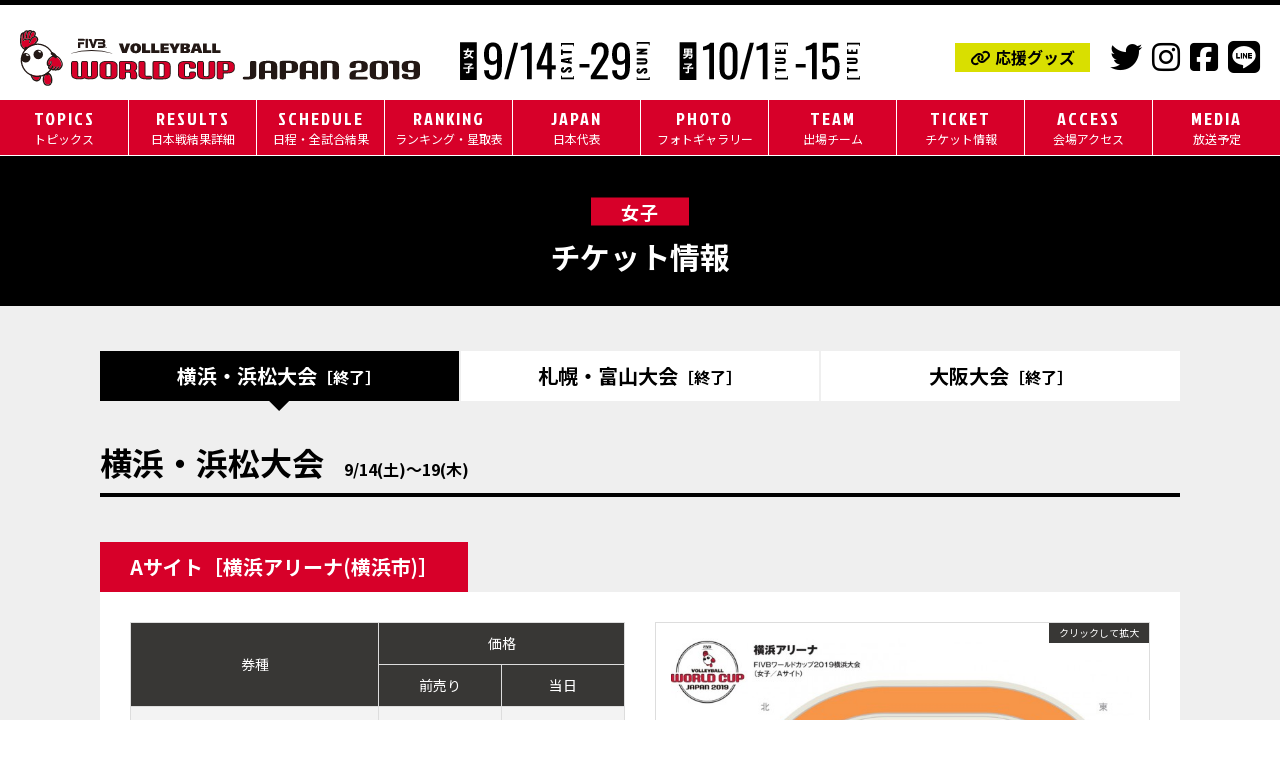

--- FILE ---
content_type: text/html
request_url: https://wc2019.jva.or.jp/ticket/women_1.html
body_size: 21517
content:
<!DOCTYPE html>
<html lang="ja">
<head>
<meta charset="utf-8">
<meta http-equiv="X-UA-Compatible" content="IE=edge">
<meta name="viewport" content="width=device-width, initial-scale=1.0, minimum-scale=1.0, maximum-scale=1.0, user-scalable=no, minimal-ui">
<title>チケット情報 - 【公式サイト】FIVBワールドカップバレーボール2019 女子：9/14(土)〜29(日)、男子：10/1(火)〜15(火)</title>
<meta name="description" content="FIVBワールドカップバレーボール2019 公式ホームページ 女子：9/14(土)〜29(日)、男子：10/1(火)〜15(火)。チケットインフォメーション、大会概要、試合結果、フォトギャラリーなど情報満載。">
<link rel="stylesheet" href="https://fonts.googleapis.com/css?family=Jockey+One|Montserrat:400,500,700,900|Noto+Sans+JP:400,500,700|Oswald:400,500,700&display=swap&subset=japanese">
<link rel="stylesheet" href="/css/common.css?=191017">
<link rel="stylesheet" href="/lib/jquery.drawer/drawer.css?=190918">
<script src="https://kit.fontawesome.com/378052deca.js"></script>
<script async src="https://www.googletagmanager.com/gtag/js?id=UA-144132662-1"></script>
<script>
window.dataLayer = window.dataLayer || [];
function gtag(){dataLayer.push(arguments);}
gtag('js', new Date());
gtag('config', 'UA-144132662-1');
</script>
</head>
<body class="drawer drawer--right">
<header class="header">
<h1><a href="/"><img src="/img/logo.svg" alt="FIVBワールドカップバレーボール2019"></a></h1>
<div class="period"><img src="/img/period.svg" alt="女子：9/14(土)〜29(日)、男子：10/1(火)〜15(火)"></div>
<aside>
<div class="btn"><a href="http://www.volleyballstation-online.jp/" target="_blank"><i class="fas fa-link"></i>応援グッズ</a></div>
<!--<div class="btn"><a href="/press/">取材申請</a></div>-->
<ul>
    <li><a href="https://twitter.com/JVA_Volleyball" target="_blank"><i class="fab fa-twitter"></i></a></li>
    <li><a href="https://www.instagram.com/jva_volleyball/" target="_blank"><i class="fab fa-instagram"></i></a></li>
    <li><a href="https://www.facebook.com/JapanVolleyballAssociation" target="_blank"><i class="fab fa-facebook-square"></i></a></li>
    <li><a href="https://page.line.me/japanvolleyball" target="_blank"><i class="fab fa-line"></i></a></li>
</ul>
</aside>
</header>
<nav class="gnav">
<ul class="item1">
<li class="item1-li"><a href="/topics/"><span>TOPICS</span>トピックス</a></li>
<li class="item1-li item1-results"><a href="/results/men/"><span>RESULTS</span>日本戦結果詳細</a>
    <ul class="item2 item2-results">
        <li class="item2-li"><a href="/results/women/"><span>女子</span>日本戦結果詳細<i class="fas fa-caret-down"></i></a></li>
        
        <li class="item2-li men"><a href="/results/men/"><span>男子</span>日本戦結果詳細<i class="fas fa-caret-down"></i></a></li>
    </ul>
</li>
<li class="item1-li item1-schedule"><a href="/schedule/men_2.html"><span>SCHEDULE</span>日程・全試合結果</a>
    <ul class="item2 item2-schedule">
        <li class="item2-li"><a href="/schedule/women_1.html"><span>女子</span>横浜・浜松大会<small>[終了]</small><i class="fas fa-caret-down"></i></a></li>
        <li class="item2-li"><a href="/schedule/women_2.html"><span>女子</span>札幌・富山大会<small>[終了]</small><i class="fas fa-caret-down"></i></a></li>
        <li class="item2-li"><a href="/schedule/women_3.html"><span>女子</span>大阪大会<small>[終了]</small><i class="fas fa-caret-down"></i></a></li>
        <li class="item2-li men"><a href="/schedule/men_1.html"><span>男子</span>福岡・長野大会<small>[終了]</small><i class="fas fa-caret-down"></i></a></li>
        <li class="item2-li men"><a href="/schedule/men_2.html"><span>男子</span>広島大会<small>[終了]</small><i class="fas fa-caret-down"></i></a></li>
    </ul>
</li>
<li class="item1-li item1-ranking"><a href="/ranking/men.html"><span>RANKING</span>ランキング・星取表</a>
    <ul class="item2 item2-ranking">
        <li class="item2-li"><a href="/ranking/women.html"><span>女子</span>ランキング・星取表<i class="fas fa-caret-down"></i></a></li>
        <li class="item2-li men"><a href="/ranking/men.html"><span>男子</span>ランキング・星取表<i class="fas fa-caret-down"></i></a></li>
    </ul>
</li>
<li class="item1-li item1-japan"><a href="/japan/men_entry.html"><span>JAPAN</span>日本代表</a>
    <ul class="item2 item2-japan">
        <li class="item2-li"><a href="/japan/women_entry.html"><span>女子</span>日本代表<i class="fas fa-caret-down"></i></a></li>
        <li class="item2-li men"><a href="/japan/men_entry.html"><span>男子</span>日本代表<i class="fas fa-caret-down"></i></a></li>
    </ul>
</li>
<li class="item1-li"><a href="/photo/"><span>PHOTO</span>フォトギャラリー</a></li>
<li class="item1-li item1-team"><a href="/team/men.html"><span>TEAM</span>出場チーム</a>
    <ul class="item2 item2-team">
        <li class="item2-li"><a href="/team/women.html"><span>女子</span>出場チーム<i class="fas fa-caret-down"></i></a></li>
        <li class="item2-li men"><a href="/team/men.html"><span>男子</span>出場チーム<i class="fas fa-caret-down"></i></a></li>
    </ul>
</li>
<li class="item1-li item1-ticket"><a href="/ticket/men_2.html"><span>TICKET</span>チケット情報</a>
    <ul class="item2 item2-ticket">
        <li class="item2-li"><a href="/ticket/women_1.html"><span>女子</span>横浜・浜松大会<small>[終了]</small><i class="fas fa-caret-down"></i></a></li>
        <li class="item2-li"><a href="/ticket/women_2.html"><span>女子</span>札幌・富山大会<small>[終了]</small><i class="fas fa-caret-down"></i></a></li>
        <li class="item2-li"><a href="/ticket/women_3.html"><span>女子</span>大阪大会<small>[終了]</small><i class="fas fa-caret-down"></i></a></li>
        <li class="item2-li men"><a href="/ticket/men_1.html"><span>男子</span>福岡・長野大会<small>[終了]</small><i class="fas fa-caret-down"></i></a></li>
        <li class="item2-li men"><a href="/ticket/men_2.html"><span>男子</span>広島大会<small>[終了]</small><i class="fas fa-caret-down"></i></a></li>
    </ul>
</li>
<li class="item1-li item1-access"><a href="/access/men_2.html"><span>ACCESS</span>会場アクセス</a>
    <ul class="item2 item2-access">
        <li class="item2-li"><a href="/access/women_1.html"><span>女子</span>横浜・浜松大会<small>[終了]</small><i class="fas fa-caret-down"></i></a></li>
        <li class="item2-li"><a href="/access/women_2.html"><span>女子</span>札幌・富山大会<small>[終了]</small><i class="fas fa-caret-down"></i></a></li>
        <li class="item2-li"><a href="/access/women_3.html"><span>女子</span>大阪大会<small>[終了]</small><i class="fas fa-caret-down"></i></a></li>
        <li class="item2-li men"><a href="/access/men_1.html"><span>男子</span>福岡・長野大会<small>[終了]</small><i class="fas fa-caret-down"></i></a></li>
        <li class="item2-li men"><a href="/access/men_2.html"><span>男子</span>広島大会<small>[終了]</small><i class="fas fa-caret-down"></i></a></li>
    </ul>
</li>
<li class="item1-li item1-media"><a href="/media/men.html"><span>MEDIA</span>放送予定</a>
    <ul class="item2 item2-media">
        <li class="item2-li"><a href="/media/women.html"><span>女子</span>放送予定<i class="fas fa-caret-down"></i></a></li>
        <li class="item2-li men"><a href="/media/men.html"><span>男子</span>放送予定<i class="fas fa-caret-down"></i></a></li>
    </ul>
</li>
</ul>
</nav>
<header class="header-sp">
<h1><a href="/"><img src="/img/logo.svg" alt="FIVBワールドカップバレーボール2019"></a></h1>
<button type="button" class="drawer-toggle drawer-hamburger"><span class="drawer-hamburger-icon"></span></button>
</header>
<nav class="drawer-nav" role="navigation">
<ul class="menu">
<li><a href="/topics/">トピックス</a></li>
<li><div class="ttl">日本戦結果詳細</div>
<ul>
    <li><a href="/results/women/"><span>女子</span>日本戦結果詳細<i class="fas fa-caret-down"></i></a></li>
    <li class="men"><a href="/results/men/"><span>男子</span>日本戦結果詳細<i class="fas fa-caret-down"></i></a></li>
</ul>
</li>
<li><div class="ttl">日程・全試合結果</div>
<ul>
    <li><a href="/schedule/women_1.html"><span>女子</span>横浜・浜松大会<small>[終了]</small><i class="fas fa-caret-down"></i></a></li>
    <li><a href="/schedule/women_2.html"><span>女子</span>札幌・富山大会<small>[終了]</small><i class="fas fa-caret-down"></i></a></li>
    <li><a href="/schedule/women_3.html"><span>女子</span>大阪大会<small>[終了]</small><i class="fas fa-caret-down"></i></a></li>
    <li class="men"><a href="/schedule/men_1.html"><span>男子</span>福岡・長野大会<small>[終了]</small><i class="fas fa-caret-down"></i></a></li>
    <li class="men"><a href="/schedule/men_2.html"><span>男子</span>広島大会<small>[終了]</small><i class="fas fa-caret-down"></i></a></li>
</ul>
</li>
<li><div class="ttl">ランキング・星取表</div>
<ul>
    <li><a href="/ranking/women.html"><span>女子</span>ランキング・星取表<i class="fas fa-caret-down"></i></a></li>
    <li class="men"><a href="/ranking/men.html"><span>男子</span>ランキング・星取表<i class="fas fa-caret-down"></i></a></li>
</ul>
</li>
<li><div class="ttl">日本代表</div>
<ul>
    <li><a href="/japan/women_entry.html"><span>女子</span>日本代表<i class="fas fa-caret-down"></i></a></li>
    <li class="men"><a href="/japan/men_entry.html"><span>男子</span>日本代表<i class="fas fa-caret-down"></i></a></li>
</ul>
</li>
<li><a href="/photo/">フォトギャラリー</a></li>
<li><div class="ttl">出場チーム</div>
<ul>
    <li><a href="/team/women.html"><span>女子</span>出場チーム<i class="fas fa-caret-down"></i></a></li>
    <li class="men"><a href="/team/men.html"><span>男子</span>出場チーム<i class="fas fa-caret-down"></i></a></li>
</ul>
</li>
<li><div class="ttl">チケット情報</div>
<ul>
    <li><a href="/ticket/women_1.html"><span>女子</span>横浜・浜松大会<small>[終了]</small><i class="fas fa-caret-down"></i></a></li>
    <li><a href="/ticket/women_2.html"><span>女子</span>札幌・富山大会<small>[終了]</small><i class="fas fa-caret-down"></i></a></li>
    <li><a href="/ticket/women_3.html"><span>女子</span>大阪大会<small>[終了]</small><i class="fas fa-caret-down"></i></a></li>
    <li class="men"><a href="/ticket/men_1.html"><span>男子</span>福岡・長野大会<small>[終了]</small><i class="fas fa-caret-down"></i></a></li>
    <li class="men"><a href="/ticket/men_2.html"><span>男子</span>広島大会<small>[終了]</small><i class="fas fa-caret-down"></i></a></li>
</ul>
</li>
<li><div class="ttl">会場アクセス</div>
<ul>
    <li><a href="/access/women_1.html"><span>女子</span>横浜・浜松大会<small>[終了]</small><i class="fas fa-caret-down"></i></a></li>
    <li><a href="/access/women_2.html"><span>女子</span>札幌・富山大会<small>[終了]</small><i class="fas fa-caret-down"></i></a></li>
    <li><a href="/access/women_3.html"><span>女子</span>大阪大会<small>[終了]</small><i class="fas fa-caret-down"></i></a></li>
    <li class="men"><a href="/access/men_1.html"><span>男子</span>福岡・長野大会<small>[終了]</small><i class="fas fa-caret-down"></i></a></li>
    <li class="men"><a href="/access/men_2.html"><span>男子</span>広島大会<small>[終了]</small><i class="fas fa-caret-down"></i></a></li>
</ul>
</li>
<li><div class="ttl">放送予定</div>
<ul>
    <li><a href="/media/women.html"><span>女子</span>放送予定<i class="fas fa-caret-down"></i></a></li>
    <li class="men"><a href="/media/men.html"><span>男子</span>放送予定<i class="fas fa-caret-down"></i></a></li>
</ul>
</li>
<li><a href="http://www.volleyballstation-online.jp/" target="_blank">応援グッズ</a></li>
</ul>
</nav>
<main class="page ticket">
<article>
<header>
    <h1><span class="ttl1">女子</span><span class="ttl2">チケット情報</span></h1>
</header>
<div class="content">
<nav class="pnav women">
    <ul>
        <li class="current"><a href="/ticket/women_1.html">横浜・浜松大会<small>［終了］</small></a></li>
        <li><a href="/ticket/women_2.html">札幌・富山大会<small>［終了］</small></a></li>
        <li><a href="/ticket/women_3.html">大阪大会<small>［終了］</small></a></li>
    </ul>
</nav>
<h2>横浜・浜松大会<span>9/14(土)～19(木)</span></h2>
<h3>Aサイト<span>［横浜アリーナ(横浜市)］</span></h3>
<div class="box">
<div class="flex">
<div class="cont1">
<table class="table1">
<thead>
    <tr><th rowspan="2">券種</th><th colspan="2">価格</th></tr>
    <tr class="row"><th>前売り</th><th>当日</th></tr>
</thead>
<tbody>
    <tr><td>SS席</td><td>9,800円</td><td>9,800円</td></tr>
    <tr><td>S席</td><td>7,800円</td><td>7,800円</td></tr>
    <tr><td>S席グループチケット<span>(バレともチケット、フジテレビダイレクト、チケットぴあ、ローソンチケットのみ)</span></td><td>23,400円</td><td>販売なし</td></tr>
    <tr><td>A席</td><td>4,800円</td><td>4,800円</td></tr>
    <tr><td>A席グループチケット<span>(バレともチケット、フジテレビダイレクト、チケットぴあ、ローソンチケットのみ)</span></td><td>14,400円</td><td>販売なし</td></tr>
    <tr><td>自由席<br class="sp">(一般)</td><td>1,800円</td><td>1,800円</td></tr>
    <tr><td>自由席(小・中学生)</td><td>1,000円</td><td>1,000円</td></tr>
</tbody>
</table>
<ul>
    <li>※グループチケットは4枚一組、前売り販売のみ(プレイガイド取扱いは3社のみ)</li>
    <li>※チケット1枚で、当日の全3試合がご観戦いただけます</li>
    <li>※ご購入後のチケットの交換・返金・再発行はお断りいたします</li>
    <li>※再入場可</li>
    <li>※未就学児童は無料。ただし座席が必要な場合は有料</li>
    <li>※車いすのでのご観戦は6/15(土)の一般発売以降、「チケットぴあ」で販売<br>車いすのチケット価格はA席料金、お付き添いは1人まで車いす席をご購入ください</li>
</ul>
<!--/cont1--></div>
<div class="cont2">
<figure class="seat"><a href="/ticket/img/women_yokohama.pdf" target="_blank"><img src="/ticket/img/women_yokohama.jpg" alt="横浜アリーナ"><figcaption>クリックして拡大</figcaption></a></figure>
<!--/cont2--></div>
<!--/flex--></div>
<h4>プレイガイド</h4>
<table class="table2">
<tr>
    <th>フジテレビダイレクト</th>
    <td></td>
    <td><a href="http://fujitvdirect.jp/pc/sp/wcv2019.jsp" target="_blank"><i class="fas fa-link"></i>WEB購入</a></td>
</tr>
<tr>
    <th>チケットぴあ<br>Pコード：842-617</th>
    <td>
        <strong>店頭購入</strong>：チケットぴあ店頭(営業時間は店舗による)、セブン-イレブン(24時間購入可)<br>
        <strong>電話予約</strong>：0570-02-9999(24時間自動応答)
    </td>
    <td><a href="https://w.pia.jp/t/fivbwc-volleyball/" target="_blank"><i class="fas fa-link"></i>WEB購入</a></td>
</tr>
<tr>
    <th>ローソンチケット<br>Lコード：38800</th>
    <td>
        <strong>店頭購入</strong>：ローソン・ミニストップ店頭「Loppi」にて購入可能(24時間購入可)<br>
        <strong>電話予約</strong>：0570-000-732 (オペレーター 10:00～20:00)
    </td>
    <td><a href="https://l-tike.com/sports/wcv2019/" target="_blank"><i class="fas fa-link"></i>WEB購入</a></td>
</tr>
<tr>
    <th>イープラス</th>
    <td><strong>店頭購入</strong>：ファミリーマート「Famiポート」(24時間購入可)</td>
    <td><a href="https://eplus.jp/volley/" target="_blank"><i class="fas fa-link"></i>WEB購入</a></td>
</tr>
<tr>
    <th>楽天チケット</th>
    <td></td>
    <td><a href="http://r-t.jp/wcv2019" target="_blank"><i class="fas fa-link"></i>WEB購入</a></td>
</tr>
</table>
<dl>
    <dt>チケットに関するお問い合わせ</dt>
    <dd>各プレイガイドに電話でお問い合わせください</dd>
    <dt>大会に関するお問い合わせ</dt>
    <dd>公益財団法人日本バレーボール協会事務局：03-5786-2100 (平日10:00～17:00)</dd>
</dl>
<!--/box--></div>
<h3>Bサイト<span>［浜松アリーナ(静岡県浜松市)］</span></h3>
<div class="box">
<div class="flex">
<div class="cont1">
<table class="table1">
<thead>
<tr><th rowspan="2">券種</th><th colspan="2">価格</th></tr>
<tr class="row"><th>平日<br>(9/18、19)</th><th>土日祝日<br>(9/14～16)</th></tr>
</thead>
<tbody>
<tr><td>SS席1Fロールバック</td><td>2,500円</td><td>5,000円</td></tr>
<tr><td>S席1Fフロアスタンド</td><td>2,000円</td><td>4,000円</td></tr>
<tr><td>A席2Fエンド</td><td>1,500円</td><td>3,000円</td></tr>
<tr><td>A席2Fサイド</td><td>1,500円</td><td>3,000円</td></tr>
<tr><td>自由席<br class="sp">(一般)</td><td>1,000円</td><td>1,800円</td></tr>
<tr><td>自由席<br class="sp">(中・高生)</td><td>500円</td><td>1,000円</td></tr>
<tr><td>自由席<br class="sp">(小学生)</td><td>300円</td><td>500円</td></tr>
<tr><td>車椅子席</td><td>2,000円</td><td>4,000円</td></tr>
</tbody>
</table>
<ul>
    <li>※「SS席1Fロールバック」は座席指定、「S席1Fフロアスタンド」「A席2Fエンド」「A席2Fサイド」はブロック内自由</li>
    <li>※チケット1枚で、当日の全3試合がご観戦いただけます</li>
    <li>※再入場可</li>
    <li>※未就学児童は無料。ただし席が必要な場合は有料</li>
    <li>※車いすのでのご観戦は6月15日(土)の一般発売以降、ローソンチケットで電話販売<br>お付き添いは1人まで、同券種を購入ください</li>
    <li>※自由席(小学生)は、当日「会場チケット売場」でのみ販売</li>
</ul>
<!--/cont1--></div>
<div class="cont2">
<figure class="seat"><a href="/ticket/img/women_hamamatsu.pdf" target="_blank"><img src="/ticket/img/women_hamamatsu.jpg" alt="浜松アリーナ"><figcaption>クリックして拡大</figcaption></a></figure>
<!--/cont2--></div>
<!--/flex--></div>
<h4>プレイガイド</h4>
<table class="table2">
<tr>
    <th>ローソンチケット<br>Lコード：40999</th>
    <td>
        <strong>店頭購入</strong>：ローソン・ミニストップ店頭「Loppi」にて購入可能(24時間購入可)<br>
        <strong>電話予約</strong>：0570-084-004 (24時間自動応答)
    </td>
    <td><a href="https://l-tike.com/sports/wcv2019/" target="_blank"><i class="fas fa-link"></i>WEB購入</a></td>
</tr>
<tr>
    <th>チケットぴあ<br>Pコード：842-891</th>
    <td>
        <strong>店頭購入</strong>：チケットぴあ店頭(営業時間は店舗による)、セブン-イレブン(24時間購入可)<br>
        <strong>電話予約</strong>：0570-02-9999 (24時間自動応答)
    </td>
    <td><a href="https://w.pia.jp/t/fivbwc-volleyball/" target="_blank"><i class="fas fa-link"></i>WEB購入</a></td>
</tr>
<tr>
    <th>楽天チケット</th>
    <td></td>
    <td><a href="http://r-t.jp/wcv2019" target="_blank"><i class="fas fa-link"></i>WEB購入</a></td>
</tr>
<tr>
    <th>セブンチケット<br>セブンコード：000-377</th>
    <td><strong>店頭購入</strong>：セブン-イレブン「マルチコピー機」(24時間購入可)</td>
    <td><a href="http://7ticket.jp/g/000377" target="_blank"><i class="fas fa-link"></i>WEB購入</a></td>
</tr>
</table>
<dl>
    <dt>チケットに関するお問い合わせ</dt>
    <dd>ローソンチケット：0570-000-732 (10:00～20:00)</dd>
    <dt>大会に関するお問い合わせ</dt>
    <dd>公益財団法人日本バレーボール協会事務局：03-5786-2100 (平日10:00～17:00)</dd>
</dl>
<!--/box--></div>
<!--/content--></div>
</article>
</main>
<footer class="footer">
<aside class="aside1">
    <ul>
        <li><a href="https://www.jva.or.jp/" target="_blank"><img src="/img/logo_jva.svg" alt="公益財団法人日本バレーボール協会"></a></li>
        <li><a href="https://www.fivb.com/" target="_blank"><img src="/img/logo_fivb.jpg" alt="FIVB"></a></li>
    </ul>
</aside>
<div class="copyrights">
<small>本サイトで使用している文章・画像等の無断での複製・転載を禁止します。<br>Copyright &copy; 2019 Japan Volleyball Association, All rights reserved.</small>
<aside class="aside2">
    <ul>
        <li><a href="https://www.toto-growing.com/" target="_blank"><img src="/img/toto.svg" alt="スポーツくじ toto/BIG"></a></li>
        <li><img src="/img/japansports.svg" alt="日本スポーツ振興センター　競技力向上事業"></li>
    </ul>
</aside>
<!--/copyrights--></div>
</footer>
<script src="//cdnjs.cloudflare.com/ajax/libs/iScroll/5.2.0/iscroll.min.js"></script>
<script src="//cdn.jsdelivr.net/npm/jquery@3.2.1/dist/jquery.min.js"></script>
<script src="//cdn.jsdelivr.net/npm/jquery-drawer@3.2.2/dist/js/drawer.min.js"></script>
<script src="//cdnjs.cloudflare.com/ajax/libs/twitter-bootstrap/3.3.7/js/bootstrap.min.js"></script>
<script src="/js/common.js"></script>
</body>
</html>

--- FILE ---
content_type: text/css
request_url: https://wc2019.jva.or.jp/css/common.css?=191017
body_size: 48221
content:
@charset "UTF-8";
@import url('https://fonts.googleapis.com/css?family=Jockey+One|Montserrat:400,500,700,900|Noto+Sans+JP:400,500,700|Oswald:400,500,700&display=swap&subset=japanese');

/* --------------------------------------------------
 normalize.css v8.0.1 | MIT License | github.com/necolas/normalize.css
--------------------------------------------------- */
button,hr,input{overflow:visible;padding:0;}progress,sub,sup{vertical-align:baseline;}[type=checkbox],[type=radio],legend{box-sizing:border-box;padding:0;}html{line-height:1;-webkit-text-size-adjust:100%}body{margin:0}details,main{display:block}h1{margin:.67em 0;font-size:2em;}hr{box-sizing:content-box;height:0}code,kbd,pre,samp{font-size:1em;font-family:monospace,monospace;}a{background-color:transparent}abbr[title]{border-bottom:none;text-decoration:underline;text-decoration:underline dotted}b,strong{font-weight:bolder}small{font-size:80%}sub,sup{position:relative;font-size:75%;line-height:0;}sub{bottom:-.25em}sup{top:-.5em}img{border-style:none}button,input,optgroup,select,textarea{margin:0;font-size:100%;font-family:inherit;line-height:1;}button,select{text-transform:none}[type=button],[type=reset],[type=submit],button{-webkit-appearance:button}[type=button]::-moz-focus-inner,[type=reset]::-moz-focus-inner,[type=submit]::-moz-focus-inner,button::-moz-focus-inner{padding:0;border-style:none;}[type=button]:-moz-focusring,[type=reset]:-moz-focusring,[type=submit]:-moz-focusring,button:-moz-focusring{outline:ButtonText dotted 1px}fieldset{padding:.35em .75em .625em}legend{display:table;max-width:100%;color:inherit;white-space:normal}textarea{overflow:auto}[type=number]::-webkit-inner-spin-button,[type=number]::-webkit-outer-spin-button{height:auto}[type=search]{outline-offset:-2px-webkit-appearance:textfield;}[type=search]::-webkit-search-decoration{-webkit-appearance:none}::-webkit-file-upload-button{font:inherit;-webkit-appearance:button;}summary{display:list-item}[hidden],template{display:none}table{border-spacing:0;border-collapse:collapse;}td,th{padding:0;font-weight:normal;}ul{margin:0;padding:0;}ul li{margin:0;padding:0;list-style:none;}ol{margin:0;padding:0;}ol li{margin:0;padding:0;list-style:none;}
main,figure,figcaption,time,address,dl,dt,dd{display: block;margin:0;padding:0;}h1,h2,h3,h4,h5{margin:0;font-size:100%;}p{margin:0; padding:0;}address{font-style: normal;}*,*:after,*:before{outline:none;}*,*:after,*:before{box-sizing: border-box;-webkit-tap-highlight-color:rgba(0, 0, 0, 0);}h1,h2,h3,h4{font-weight:normal;}

/* --------------------------------------------------
 common
--------------------------------------------------- */
html{ overflow-x: hidden; width: 100%; font-size: 62.5%;}
body{
    min-width: 1100px;
    width: 100%;
    background: #fff;
    color: #000;
    font-size: 1.6rem;
    font-family: 'Noto Sans JP', sans-serif;
    line-height: 1;

    -webkit-font-smoothing: antialiased;
}
*, *:after, *:before{ box-sizing: border-box; -webkit-tap-highlight-color: rgba(0, 0, 0, 0);}
img{ max-width: 100%; width: 100%; vertical-align: bottom;}
address{ font-style: normal;}
a{ color: #aa8e14; text-decoration: underline;}
a:hover{ text-decoration: none;}
.sp{ display: none;}
#wrap{ position: relative;}

@media screen and (max-width: 768px){
    body{ min-width: 0; font-size: 1.4rem;}
    .pc{ display: none;}
    .sp{ display: block;}
}

/* --------------------------------------------------
 header
--------------------------------------------------- */
.header{ position: relative; padding: 0 20px; height: 100px; border-top: 5px solid; line-height: 100px;}
.header a{ color: #000; text-decoration: none;}
.header a:hover{ color: #aa8e14;}
.header h1{ display: inline-block; width: 400px;}
.header h1 img{ vertical-align: middle;}
.header .period{ position: absolute; bottom: 20px; left: 460px; width: 400px;}
.header aside{ position: absolute; top: 0; right: 20px; display: flex;}
.header aside .btn{ padding: 0 20px 0 0; vertical-align: middle;}
.header aside .btn a{ display: inline-block; padding: 6px 15px; background: #d9df00; color: #000; vertical-align: middle; font-weight: 700; font-size: 1.6rem; line-height: 1;}
.header aside .btn i{ display: inline-block; margin: 0 .5rem 0 0;}
.header aside .btn a:hover{ background: #000; color: #fff;}
.header aside ul{ display: flex; margin: 0 -5px; font-size: 3.2rem;}
.header aside li{ padding: 0 5px;}
.header-sp{ display: none;}

@media screen and (max-width: 768px){
    .header{ display: none;}
    .header-sp{  position: fixed; top: 0; left: 0; z-index: 9999; display: block; width: 100%; height: 60px; background: #fff; box-shadow: 0px 3px 5px -5px rgba(0, 0, 0, .3); line-height: 60px;}
    .header-sp h1{ display: inline-block; padding: 0 0 0 10px; width: 75%;}
    .header-sp h1 img{ vertical-align: middle;}
}

.gnav{ position: relative; background: #d70029;}
.gnav .item1{ display: flex; color: #fff;}
.gnav .item1-li{ width: calc(100% / 10); border-left: 1px solid;}
.gnav .item1-li:first-child{ border: none;}
.gnav .item1-li a{ display: block; padding: 10px 0; color: #fff; text-align: center; text-decoration: none; font-size: 1.2rem; cursor: pointer;}
.gnav .item1-li:hover a{ background: #000;}
.gnav .item1-li div{ padding: 10px 0; background: #ccc; color: #fff; text-align: center; text-decoration: none; font-size: 1.2rem;}
.gnav .item1-li span{ display: block; padding: 0 0 5px; letter-spacing: .2rem; font-size: 1.8rem; font-family: 'Jockey One', sans-serif;}

@media screen and (max-width: 768px){
    .gnav{ display: none;}
}

.gnav .item2{ position: absolute; top: 55px; left: 0; z-index: 9999; display: flex; visibility: hidden; width: 100%; border-top: 1px solid #fff; background: rgba(0,0,0,1); opacity: 0; justify-content: center;}
.gnav .item1-schedule:hover .item2-schedule,
.gnav .item1-japan:hover .item2-japan,
.gnav .item1-team:hover .item2-team,
.gnav .item1-ticket:hover .item2-ticket,
.gnav .item1-access:hover .item2-access,
.gnav .item1-media:hover .item2-media,
.gnav .item1-results:hover .item2-results,
.gnav .item1-ranking:hover .item2-ranking{ visibility: visible; opacity: 1;}

.gnav .item2-li{ padding: 30px 15px; width: 250px;}
.gnav .item2-li a{ padding: 15px; background: #fff; color: #d70029; font-weight: 700; font-size: 1.8rem;}
.gnav .item1-li:hover .item2-li a{ background: #fff;}
.gnav .item2-li a span{ margin: 0 0 10px; padding: 5px 0; background: #d70029; color: #fff; letter-spacing: normal; font-size: 1.4rem;}
.gnav .item2-li small{ display: inline-block; margin: 0 0 0 5px; font-size: 1.2rem;}
.gnav .item2-li i{ display: block; margin: 5px 0 0; text-align: center;}
.gnav .men a{ color: #1d2088;}
.gnav .men a span{ background: #1d2088;}

.period2{ display: none;}
@media screen and (max-width: 768px){
    .period2{ display: block; padding: 10px; background: #000;}
}

.live2{ position: fixed; right: 20px; bottom: 20px; z-index: 999; width: 380px;}
.live2-inner{ border: 4px solid #d70029; background: #fff;}
.live2 .box{ padding: 15px 10px; text-align: center; font-weight: 700; font-family: 'Oswald', sans-serif;}
.live2 .box ul{ display: flex; font-size: 1.4rem; align-items: center;}
.live2 .box li{ width: 35%;}
.live2 .box li:nth-child(2){ width: 30%;}
.live2 .box i{ display: block; margin: 0 0 5px; text-align: center;}
.live2 .box a i{ display: inline-block; margin: 0 0 0 .5rem;}
.live2 .box i img{ display: inline-block; width: 50%;}
.live2 .box .ttl{ color: #d70029; font-size: 1.6rem;}
.live2 .box .ttl2{ padding: 0 0 5px; color: #d70029; font-size: 2.8rem;}
.live2 .box li:nth-child(2) a{ display: inline-block; margin: 5px 0 0; padding: 6px; background: #d9df00; color: #000; text-decoration: none; font-size: 1.2rem; font-family: 'Oswald', sans-serif; line-height: 1;}
.live2 .box .score{ font-size: 3.2rem;}

@media screen and (max-width: 768px){
    .live2{ right: 0; bottom: 0; padding: 10px 20px; width: 100%; background: rgba(0,0,0,.3);}
    .live2 .box{ padding: 10px;}
    .live2 .box li{ width: 30%;}
    .live2 .box li:nth-child(2){ width: 40%;}
}

/* --------------------------------------------------
 main
--------------------------------------------------- */
main{ margin: 1px 0 0; background: #efefef;}
article header{ position: relative; height: 150px; background: #000; color: #fff; text-align: center;}
article header h1{ position: absolute; top: 50%; left: 50%; width: 1080px; font-weight: 700; font-size: 3rem; transform: translate(-50%,-50%);}
article header h1 .ttl1{ display: inline-block; padding: 5px 30px; background: #d70029; color: #fff; letter-spacing: .1rem; font-size: 1.8rem;}
article header h1 .ttl2{ display: block; margin: 15px 0 0;}
.content{ margin: 0 auto; padding: 45px 0 75px; width: 1080px;}
.inner{ padding: 60px; background: #fff;}
.page h2{ margin: 45px 0 0; padding: 0 0 15px; border-bottom: 4px solid; font-weight: 700; font-size: 3.2rem;}
.page h2 span{ display: inline-block; margin: 0 0 0 2rem; font-size: 1.6rem;}
.page h3{ display: inline-block; margin: 45px 0 0; padding: 15px 30px; background: #d70029; color: #fff; font-weight: 700; font-size: 2rem;}
.men .ttl1,
.men h3{ background: #1d2088;}

@media screen and (max-width: 768px){
    main{ margin: 0; padding: 60px 0 0;}
    article header{ height: 90px;}
    article header h1{ width: 100%; font-size: 2rem;}
    article header h1 .ttl1{ font-size: 1.4rem;}
    article header h1 .ttl2{ margin: 10px 0 0;}
    .content{ padding: 15px 20px 30px; width: 100%;}
    .inner{ padding: 15px;}
    .page h2{ margin: 30px 0 0; padding: 0 0 15px; border-bottom: 3px solid; font-size: 2rem;}
    .page h2 span{ font-size: 1.4rem;}
    .page h3{ margin: 30px 0 0; padding: 10px; font-size: 1.8rem;}
    .page h3 span{ display: inline-block; font-size: 1.2rem;}
}

.list-news{ line-height: 1.5;}
.list-news li{ margin: 30px 0 0;}
.list-news li:first-child{ margin: 0;}
.list-news a{ display: flex; padding: 30px; background: #fff; color: #000; text-decoration: none;}
.list-news a:hover{ color: #aa8e14;}
.list-news figure{ width: 19.1%;}
.list-news .detail{ padding: 0 0 0 30px; width: 80.9%;}
.list-news time{ color: #d70029; font-size: 1.2rem;}
.list-news h3{ font-weight: 700; font-size: 2rem;}
.list-news p{ margin: 15px 0 0; font-size: 1.4rem;}

@media screen and (max-width: 768px){
    .list-news li{ margin: 15px 0 0;}
    .list-news a{ padding: 15px; align-items: center;}
    .list-news .detail{ padding: 0 0 0 15px;}
    .list-news time{ font-size: 1rem;}
    .list-news h3{ font-size: 1.4rem;}
    .list-news p{ display: none;}
}

.pagenation{ display: flex; margin: 30px 0 0; font-weight: 700; font-family: 'Montserrat', sans-serif; justify-content: center;}
.pagenation li{ padding: 0 2px;}
.pagenation span{ display: block; padding: 10px 15px;}
.pagenation a{ display: block; padding: 10px 15px; background: #d9df00; color: #000; text-decoration: none;}
.pagenation a:hover{ background: #000; color: #fff;}

.pnav ul{ display: flex; margin: 0 -1px;}
.pnav li{ padding: 0 1px; width: 50%;}
.pnav.women li{ width: 33.3333%;}
.pnav a{ position: relative; display: block; padding: 15px 0; background: #fff; color: #000; text-align: center; text-decoration: none; font-weight: 700; font-size: 2rem;}
.pnav a:hover,
.pnav .current a{ background: #000; color: #fff;}
.pnav a:hover:after,
.pnav .current a:after{ position: absolute; bottom: -10px; left: 50%; margin: 0 0 0 -10px; border-width: 10px 10px 0 10px; border-style: solid; border-color: #000 transparent transparent transparent; content: "";}

@media screen and (max-width: 768px){
    .pnav ul{ flex-wrap: wrap;}
    .pnav li{ width: 50%;}
    .pnav.women li{ width: 50%;}
    .pnav.women li:nth-child(3){ padding: 2px 1px 0;}
    .pnav a{ padding: 10px 0; font-size: 1.6rem;}
    .pnav a small{ display: block; margin: 5px 0 0; font-size: 1.2rem;}
    .pnav a:hover:after,
    .pnav .current a:after{ content: none;}
}

@media screen and (max-width: 768px){
    .wrap-table{ overflow-x: auto; -webkit-overflow-scrolling: touch; margin: 0; white-space: nowrap;}
    .wrap-table::-webkit-scrollbar{ height: 5px;}
    .wrap-table::-webkit-scrollbar-track{ background: #F1F1F1;}
    .wrap-table::-webkit-scrollbar-thumb{ background: #BCBCBC;}
    .wrap-table th{ padding: 10px; vertical-align: top; white-space: nowrap;}
    .wrap-table td{ padding: 10px; vertical-align: top; white-space: nowrap;}
    .scroll{ padding: 5px 0; border-top: 1px solid #ddd; background: #383735; color: #fff; text-align: center; font-size: 1rem;}
    .scroll i{ display: inline; margin: 0 5px;}
}

/* top -------------------------------------------- */
.hero{ height: 400px; border-top: 5px solid; border-bottom: 5px solid; background: #000 url("/img/hero.jpg") no-repeat top center;}

@media screen and (max-width: 768px){
    .hero{ position: relative; padding-top: 53.33333%; height: auto; border-top: none; background: #000 url("/img/hero_sp.jpg") no-repeat top center / cover;}
}

.top .flex{ display: flex; border: 5px solid #d70029;}
.top .flex .cont1{ display: flex; width: 19.1%; background: #d70029; color: #fff; flex-wrap: wrap; align-items: center;}
.top .flex .cont2{ width: 80.9%; background: #fff;}
.top .flex h2{ width: 100%; text-align: center; letter-spacing: .2rem; font-weight: 700; font-size: 3.2rem; font-family: 'Jockey One', sans-serif;}
.top .flex h2 i{ display: block; padding: 0 0 15px;}
.top .flex h2 img{ width: 44px;}
.top .flex h2 span{ display: block; margin: 5px 0 0; letter-spacing: normal; font-size: 1.2rem;}
.top .flex .btn{ width: 100%; text-align: center;}
.top .flex .btn a{ color: #fff; text-decoration: none; font-weight: 700; font-size: 1.8rem; font-family: 'Montserrat', sans-serif;}
.top .flex .btn i{ display: block;}

@media screen and (max-width: 768px){
    .top .flex{ display: block; margin: -15px -20px 0; border: none;}
    .top .flex .cont1{ display: block; width: 100%;}
    .top .flex .cont2{ width: 100%;}
    .top .flex h2{ padding: 10px 20px; text-align: left; text-align: left; font-size: 2.4rem;}
    .top .flex h2 i{ display: inline-block; margin: 0 10px 0 0; padding: 0; width: 10%;}
    .top .flex h2 img{ width: 100%; vertical-align: middle;}
    .top .flex h2 span{ display: inline-block; margin: 0 0 0 10px; font-size: 1.2rem;}
    .top .flex .btn.pc{ display: none;}
    .top .flex .btn a{ display: block; padding: 15px 0; background: #d70029; font-size: 1.4rem; line-height: 1;}
    .top .flex .btn i{ display: none;}
}

.top .flex2{ display: flex; margin: 0 -22px;}
.top .flex2 .cont3{ padding: 0 22px; width: 66.6666%;}
.top .flex2 .cont4{ padding: 0 22px; width: 33.3333%;}
.top .flex2 .cont4 figure{ height: 330px;}

@media screen and (max-width: 768px){
    .top .flex2{ display: block; margin: 0;}
    .top .flex2 .cont3{ padding: 0; width: 100%;}
    .top .flex2 .cont4{ display: none;}
}

.top .flex1{ display: flex; margin: 0 -22px;}
.top .flex1 .cont5{ padding: 0 22px; width: 50%;}
.top .flex1 .cont6{ padding: 0 22px; width: 50%;}

@media screen and (max-width: 768px){
    .top .flex2{ display: block; margin: 0;}
    .top .flex2 .cont3{ padding: 0; width: 100%;}
    .top .flex2 .cont4{ display: none;}
}

.top .list-news{ overflow: auto; -webkit-overflow-scrolling: touch; height: 320px;}
.top .list-news li{ margin: 0;}
.top .list-news a{ display: flex; padding: 10px 15px; border-top: 1px dotted #ddd; background: none;}
.top .list-news li:first-child a{ border: none;}
.top .list-news figure{ width: 10%;}
.top .list-news .detail{ padding: 0 0 0 15px; width: 90%;}
.top .list-news h3{ font-size: 1.4rem;}

@media screen and (max-width: 768px){
    .top .list-news{ overflow: visible; height: auto;}
    .top .list-news li:nth-child(n + 6){ display: none;}
    .top .list-news a{ border: none; border-top: 1px dotted #ddd; align-items: flex-start;}
    .top .list-news figure{ width: 19.1%}
    .top .list-news .detail{ padding: 0 0 0 10px; width: 80.9%;}
}

.top .flex3{ display: flex; margin: 0 -22px; flex-wrap: wrap;}
.top .flex3 .box{ margin: 45px 0 0; padding: 0 22px; width: 33.3333%;}
.top .flex3 .inner{ position: relative; padding: 25px 5px 5px; background: #d70029; color: #fff;}
.top .flex3 .inner:after{ position: absolute; top: 20px; left: 50%; display: inline-block; margin: 0 0 0 -125px; width: 250px; height: 125px; border-radius: 50% / 0 0 100% 100%; background: #d70029; content: "";}
.top .flex3 .box:nth-child(odd) .inner{ background: #000;}
.top .flex3 .box:nth-child(odd) .inner:after{ background: #000;}
.top .flex3 h3{ position: relative; z-index: 88; text-align: center; font-weight: 700; font-size: 1.2rem;}
.top .flex3 h3 span{ display: block; padding: 0 0 5px; letter-spacing: .2rem; font-size: 3.2rem; font-family: 'Jockey One', sans-serif;}
.top .flex3 h3 i{ display: block; margin: 15px 0 0;}
.top .flex3 h3 img{ width: 44px;}
.top .flex3 .list-btn{ display: flex; margin: 0 -2px;}
.top .flex3 .list-btn li{ padding: 0 2.5px; width: 50%;}
.top .flex3 .list-btn a{ position: relative; display: block; height: 100px; background: #fff; color: #1d2088; text-decoration: none; font-weight: 700; font-size: 1.8rem; font-family: 'Montserrat', sans-serif;}
.top .flex3 .list-btn li:first-child a{ color: #d70029;}
.top .flex3 .list-btn a span{ position: absolute; top: 50%; left: 50%; padding: 30px 0 0; text-align: center; transform: translate(-50%,-50%);}
.top .flex3 .list-btn a small{ display: block; margin: 4px 0 0; letter-spacing: .1rem; font-size: 1.2rem;}
.top .flex3 .list-btn a i{ display: block; text-align: center;}
.top .flex3 .btn a{ position: relative; display: block; height: 100px; background: #fff; color: #000; text-decoration: none; font-weight: 700; font-size: 1.8rem; font-family: 'Montserrat', sans-serif;}
.top .flex3 .btn span{ position: absolute; top: 50%; left: 50%; padding: 30px 0 0; transform: translate(-50%,-50%);}
.top .flex3 .btn i{ display: block; text-align: center;}
.top .flex3 .cs{ position: absolute; bottom: 15px; left: -4%; z-index: 99; padding: 30px 0; width: 108%; background: #dae000; box-shadow:3px 3px 3px 0 rgba(0,0,0,.1); color: #fff; text-align: center; font-weight: 700; font-size: 2.4rem; font-family: 'Montserrat', sans-serif; transform: rotate(-5deg);}

@media screen and (max-width: 768px){
    .top .flex3{ display: block; margin: 0;}
    .top .flex3 .box{ margin: 15px 0 0; padding: 0; width: 100%;}
    .top .flex3 .inner{ padding: 10px 5px 5px;}
    .top .flex3 .inner:after{ content: none;}
    .top .flex3 h3{ padding: 0 0 10px;}
    .top .flex3 h3 span{ letter-spacing: normal; font-size: 2.4rem;}
    .top .flex3 h3 i{ display: none;}
    .top .flex3 .list-btn{ margin: 0 -2px;}
    .top .flex3 .list-btn li{ padding: 0 2px;}
    .top .flex3 .list-btn a{ height: 60px; font-size: 1.4rem;}
    .top .flex3 .list-btn a span{ padding: 0; width: 100%;}
    .top .flex3 .list-btn a small{ letter-spacing: normal;}
    .top .flex3 .btn a{ height: 60px; font-size: 1.4rem;}
    .top .flex3 .btn span{ padding: 0;}
    .top .flex3 .cs{ bottom: 20px; padding: 15px 0; font-size: 1.4rem;}
}

.top .flex3 .box2 .inner{ padding: 20px 0 0; border: 5px solid #000; background: #fff; color: #000;}
.top .flex3 .box2 .inner:after{ content: none;}
.top .flex3 .box2:nth-child(odd) .inner{ background: #fff;}
.top .flex3 .box2 h3{ color: #d70029;}
.top .flex3 .box2 h3.men{ color: #1d2088;}
.top .flex3 .box2 h3 span{ color: #000;}
.top .flex3 .box2 ul{ display: flex; height: 152px; font-weight: 600; font-size: 1.6rem; font-family: 'Montserrat', sans-serif; line-height: 1.4; align-items: center;}
.top .flex3 .box2 li{ width: 35%; text-align: center;}
.top .flex3 .box2 i{ display: block; padding: 0 0 10px; text-align: center;}
.top .flex3 .box2 i img{ width: 50%; vertical-align: bottom;}
.top .flex3 .box2 li:nth-child(2){ width: 30%; font-size: 1.6rem; font-family: 'Montserrat', sans-serif;}
.top .flex3 .box2 li span{ display: block; font-size: 2.6rem;}
.top .flex3 .box2 li .score{ font-family: 'Oswald', sans-serif; font-size: 3.6rem;}
.top .flex3 .box2 li:nth-child(2) a{ display: inline-block; margin: 10px 0 0; padding: 6px; background: #d9df00; color: #000; text-decoration: none; font-size: 1.2rem; line-height: 1;}
.top .flex3 .box2 li:nth-child(2) a i{ display: inline-block; margin: 0 0 0 .5rem; padding: 0; font-size: 1.4rem;}

@media screen and (max-width: 768px){
    .top .flex3 .box2 .inner{ padding: 10px 0 0;}
    .top .flex3 .box2 ul{ height: 90px; font-size: 1.6rem;}
    .top .flex3 .box2 li:nth-child(2){ font-size: 1.4rem;}
    .top .flex3 .box2 i{ padding: 0 0 5px;}
    .top .flex3 .box2 li span{ display: block; font-size: 2rem;}
    .top .flex3 .box2 li .score{ font-size: 3rem;}
    .top .flex3 .box2 li:nth-child(2) a{ margin: 0; padding: 7px; font-size: 1.2rem;}
    .top .flex3 .box2 li:nth-child(2) a i{ margin: 0 0 0 3px; font-size: 1.2rem;}
}

.top .flex3 .box3 .inner{ padding: 0; background: #000;}
.top .flex3 .box3 .inner:after{ content: none;}
.top .flex3 .box3:nth-child(odd) .inner{ background: #000;}

@media screen and (max-width: 768px){
    .top .flex3 .box3 .inner{ padding: 0;}
}

.result-wrap{ overflow: hidden; height: 231px; background: #000; color: #fff;}
.result-wrap time{ display: block; padding: 15px 15px 0; font-size: 1.2rem; font-family: 'Arial'; line-height: 1.2;}
.result-wrap h2{ padding: 0 15px 15px; font-weight: bold; font-size: 1.4rem; line-height: 1.2;}
.result-wrap table{ width: 100%; color: #fff; font-weight: bold; font-family: 'Arial';}
.result-wrap th{ vertical-align: middle; text-align: center; font-weight: bold;}
.result-wrap td{ vertical-align: middle; text-align: center; font-weight: bold;}
.result-wrap .pointgraph{ border-top: 1px solid #232323; border-bottom: 1px solid #232323; background: #232323;}
.result-wrap .setcount{ color: #d9df00; font-size: 6rem; font-family: 'Arial';}
.result-wrap .setpoint{ height: 100px; background: #333; color: #d9df00; font-size: 1.2rem; font-family: 'Arial';}
.result-wrap .country td{ padding: 15px 15px 0; width: 50%; font-size: 1.8rem; line-height: 1.2;}

@media screen and (max-width: 768px){
    .result-wrap{ height: auto;}
    .result-wrap time{ padding: 10px 10px 0; font-size: 1rem;}
    .result-wrap h2{ padding: 0 10px 10px;}
    .result-wrap .setpoint{ height: 100px; font-size: 1rem;}
    .result-wrap .country td{ padding: 10px; font-size: 1.6rem;}
}

/* topics ----------------------------------------- */
.topics-detail .inner{ line-height: 1.8;}
.topics-detail time{ color: #d70029; font-size: 1.4rem;}
.topics-detail h2{ padding: 0 0 30px; border-bottom: 1px dotted #ddd; font-weight: 700; font-size: 2.4rem; line-height: 1.5;}
.topics-detail .detail{ margin: 30px 0 0;}
.topics-detail .detail img{ display: block; max-width: 100%; width: auto; height: auto;}
.topics-detail .detail p:first-child img{ margin: 0 0 15px;}
.topics-detail .detail h3{ margin: 45px 0 0; padding: 10px; background: #f3f3f3; font-weight: 700;}
.topics-detail .detail h3 + p{ margin: 15px 0 0;}
.topics-detail .btn{ margin: 30px 0 0; text-align: center;}
.topics-detail .btn a{ display: inline-block; padding: 15px 30px; background: #d9df00; color: #000; text-decoration: none; font-weight: 700;}
.topics-detail .btn a:hover{ background: #000; color: #fff;}

@media screen and (max-width: 768px){
    .topics-detail .inner{ margin: -15px -20px 0; padding: 15px 20px;}
    .topics-detail time{ font-size: 1.2rem;}
    .topics-detail h2{ padding: 0 0 15px; font-size: 1.6rem;}
    .topics-detail .detail h3{ margin: 30px 0 0;}
    .topics-detail .detail table{ width: 100% !important;}
}

/* schedule --------------------------------------- */
.schedule table{ width: 100%; border: 1px solid #ddd; font-size: 1.4rem; font-family: 'Oswald', sans-serif; line-height: 1.5;}
.schedule th{ padding: 5px 0; border: 1px solid #ddd; vertical-align: middle; text-align: center;}
.schedule td{ position: relative; padding: 15px 0; border: 1px solid #ddd; background: #fff; vertical-align: middle; text-align: center;}
.schedule td strong{ color: #d70029; font-size: 2rem;}
.schedule thead th{ background: #383735; color: #fff; font-size: 1.2rem;}
.schedule tbody tr:nth-child(odd) td{ background: #f3f3f3;}
.schedule table .head th:first-child{ width: 8%;}
.schedule table .head th:nth-child(2){ width: 8%;}
.schedule table .head th:nth-child(4){ width: 10%;}
.schedule table .head th:nth-child(5){ width: 35%;}
.schedule table .head th:nth-child(6){ width: 7%;}
.schedule table .head th:nth-child(7){ width: 7%;}
.schedule table tbody tr td:nth-child(3){ font-weight: 700; font-size: 1.6rem;}
.schedule table tbody tr td:nth-child(4){ color: #d70029; font-weight: 700; font-size: 2.4rem;}
.schedule table tbody tr td:nth-child(11){ border-right: none;}
.schedule table tbody span{ display: inline-block; margin: 0 10px 0 0; padding: 8px; background: #d70029; color: #fff; vertical-align: middle; font-size: 1.3rem; line-height: 1;}
.schedule table .live td{ border-top: 3px solid #d70029; border-bottom: 3px solid #d70029;}
.schedule table .live td:first-child{ border-left: 3px solid #d70029;}
.schedule table .live td:last-child{ border-right: 3px solid #d70029;}

@media screen and (max-width: 768px){
    .schedule table{ font-size: 1.2rem;}
    .schedule th{ padding: 5px 10px; vertical-align: middle; white-space: nowrap;}
    .schedule td{ padding: 10px; white-space: nowrap;}
    .schedule td strong{ color: #d70029; font-size: 1.6rem;}
    .schedule table .head th:first-child{ width: auto;}
    .schedule table .head th:nth-child(2){ width: auto;}
    .schedule table .head th:nth-child(4){ width: auto;}
    .schedule table .head th:nth-child(5){ width: auto;}
    .schedule table .head th:nth-child(6){ width: auto;}
    .schedule table .head th:nth-child(7){ width: auto;}
    .schedule table tbody tr td:nth-child(3){ text-align: left; font-size: 1.4rem;}
    .schedule table tbody tr td:nth-child(4){ font-size: 1.6rem;}
    .schedule table tbody span{ margin: 0 5px 0 0; padding: 5px; font-size: 1.1rem;}
}

/* japan ------------------------------------------ */
.tab{ display: flex; margin: 30px -1px 0;}
.tab li{ padding: 0 1px; width: 9.0909%;}
.tab span{ position: relative; display: block; padding: 10px 0; background: #fff; text-align: center; font-size: 2rem; font-family: 'Oswald', sans-serif; cursor: pointer;}
.tab .select span{ background: #d70029; color: #fff;}
.tab .select span:after{ position: absolute; bottom: -10px; left: 50%; margin: 0 0 0 -10px; border-width: 10px 10px 0 10px; border-style: solid; border-color: #d70029 transparent transparent transparent; content: "";}
.tab span small{ display: block; margin: 5px 0 0; font-size: 1.2rem; font-family: 'Noto Sans JP', sans-serif;}
.men .tab .select span{ background: #1d2088;}
.men .tab .select span:after{ border-color: #1d2088 transparent transparent transparent;}
.tab-content .hide{ display: none;}

@media screen and (max-width: 768px){
    .tab{ margin: 0 -1px; padding: 13px 0 0; flex-wrap: wrap;}
    .tab li{ margin: 2px 0 0; width: calc(100% / 4);}
    .tab span{ font-size: 1.5rem;}
    .tab .select span:after{ content: none;}
    .tab span small{ display: inline-block; margin: 0 0 0 2px; font-size: 1rem;}
}

.list-player{ display: flex; margin: 0 -15px; padding: 15px 0 0; font-size: 1.4rem; line-height: 1.5; flex-wrap: wrap;}
.list-player li{ padding: 30px 15px 0; width: calc(100% / 3);}
.list-player .box{ display: flex; width: 100%; background: #fff;}
.list-player figure{ width: 38.2%;}
.list-player .detail{ padding: 10px 15px 0; width: 61.8%;}
.list-player .num{ font-weight: 700; font-size: 1.8rem;}
.list-player .position{ margin: 5px 0 0; font-size: 1.2rem;}
.list-player .name{ font-weight: 700; font-size: 2.4rem;}
.list-player .kana{ font-size: 1.2rem;}
.list-player ol{ margin: 15px 0 0 1.8rem; font-size: 1.2rem;}
.list-player ol li{ margin: 0; padding: 0; width: 100%; list-style: disc;}

@media screen and (max-width: 768px){
    .list-player{ display: block; margin: 0;}
    .list-player li{ padding: 15px 0 0; width: 100%;}
    .list-player li:first-child{ padding: 0;}
    .list-player .detail{ padding: 15px 15px 0;}
    .list-player .num{ font-size: 1.6rem;}
    .list-player .name{ font-size: 2rem;}
    .list-player ol{ margin: 10px 0 0 1.8rem;}
}

.list-staff{ display: flex; margin: 0 -15px; max-width: 100%; line-height: 1.5; flex-wrap: wrap;}
.list-staff li{ padding: 30px 15px 0; width: calc(100% / 3);}
.list-staff .box{ display: flex; max-width: 100%; background: #fff;}
.list-staff figure{ width: 27%;}
.list-staff .detail{ padding: 15px; width: 73%;}
.list-staff .position{ font-size: 1rem;}
.list-staff .name{ font-weight: 700; font-size: 2rem;}
.list-staff .kana{ font-size: 1rem;}
.list-staff ol{ margin: 5px 0 0 1.8rem; font-size: 1rem;}
.list-staff ol li{ margin: 0; padding: 0; width: 100%; list-style: disc;}

@media screen and (max-width: 768px){
    .list-staff{ display: block; margin: 0;}
    .list-staff li{ padding: 15px 0 0; width: 100%;}
}

/* team ------------------------------------------ */
.team table{ width: 100%; border: 1px solid #ddd;}
.team table th{ padding: 15px; border: 1px solid #ddd; text-align: center; white-space: nowrap;}
.team table td{ padding: 15px; width: 26%; border: 1px solid #ddd; background: #fff; text-align: center; white-space: nowrap;}
.team thead th{ background: #383735; color: #fff; font-size: 1.4rem;}
.team tbody th{ padding: 0; background: #f3f3f3; text-align: left; font-weight: 700; font-size: 1.8rem;}
.team tbody th a{ position: relative; display: block; padding: 15px;}
.team tbody th a:after{ position: absolute; top: 50%; right: 15px; margin: -4px 0 0; width: 9px; height: 9px; border-top: 3px solid #333; border-right: 3px solid #333; content: ""; transform: rotate(45deg);}
.team tbody th i{ display: inline-block; margin: 0 1rem 0 0; width: 15%;}
.team tbody th i img{ vertical-align: middle;}
.team p{ margin: 15px 0 0; font-size: 1.4rem; line-height: 1.8;}

@media screen and (max-width: 768px){
    .team table{ margin: 0;}
    .team table th{ padding: 10px; text-align: left;}
    .team table td{ padding: 10px; width: auto; text-align: left;}
    .team thead th{ font-size: 1.2rem;}
    .team tbody th{ padding: 0; font-size: 1.4rem;}
    .team tbody th a{ padding: 10px 50px 10px 10px;}
    .team tbody th a:after{ right: 10px; margin: -4px 0 0; width: 9px; height: 9px; border-top: 2px solid #333; border-right: 2px solid #333;}
    .team tbody th i{ margin: 0 .5rem 0 0; width: 22%;}
    .team p{ font-size: 1.2rem; line-height: 1.5;}
}

/* team2 --------------------------------------------------- */
.mtab-wrap{ margin: 30px 0 0;}
.mtab-wrap ul{ display: flex; margin: 0 0 15px; border-top: 2px solid #d70029; justify-content: center;}
.men .mtab-wrap ul{ border-top: 2px solid #1d2088;}
.mtab-wrap li{ text-align: center; font-size: 1.2rem; cursor: pointer;}
.mtab-wrap span{ display: inline-block; width: 200px; height: 30px; background: #ddd; line-height: 30px;}
.mtab-wrap .current span{ background: #d70029; color: #fff;}
.men .mtab-wrap .current span{ background: #1d2088;}
.mtab-content{ display: none;}
.mtab-content.current{ display: block;}

@media screen and (max-width: 768px){
    .mtab-wrap{ margin: 0;}
    .mtab-wrap li{ min-width: 30%;}
    .mtab-wrap span{ display: block; padding: 0 10px; width: auto; height: 30px; background: #ddd; line-height: 30px;}
    .mtab-content{ padding: 0 20px;}
}

.team2 h2{ position: relative; margin: 0;}
.team2 h2 i{ display: inline-block; margin: 0 10px 0 0; width: 45px; border: none;}
.team2 h2 i img{ width: 100%; vertical-align: bottom;}
.team2 h2 span{ position: absolute; right: 0; bottom: 0; margin: 0; padding: 20px 30px 15px; background: #000; color: #fff; font-size: 1.6rem; line-height: 1;}
.team2 .lead{ margin: 15px 0 0; line-height: 1.8;}
.team2 .lead i{ display: inline-block; margin: 0 .5rem 0 0; color: #d70029;}
.team2.men .lead i{ color: #1d2088;}
.team2 .lead span{ display: inline-block; margin: 0 0 0 1.4rem;}
.team2 figure{ margin: 30px auto 0; width: 750px;}

.team2 table{ width: 100%; font-size: 1.4rem; font-family: 'Oswald', sans-serif; line-height: 1.4;}
.team2 th{ padding: 5px 0; border: 1px solid #ddd; text-align: center; font-weight: normal;}
.team2 td{ padding: 15px 0; border: 1px solid #ddd; background: #fff; text-align: center;}
.team2 td strong{ color: #d70029;}
.team2.men td strong{ color: #1d2088;}
.team2 thead th{ background: #555; color: #fff; font-size: 1.2rem;}
.team2 tbody th{ background: #555; color: #fff;}
.team2 tbody tr:nth-child(odd) td{ background: #f6f5f5;}
.team2 .coach th{ width: 20%;}
.team2 .coach td{ width: 40%;}

.note{ text-align: right; font-size: 1.2rem; line-height: 1.8;}

@media screen and (max-width: 768px){
    .team2{ margin: 0 -20px;}
    .team2 h2{ padding: 0 0 15px; text-align: center; font-size: 1.8rem;}
    .team2 h2 i{display: inline-block;  margin: 0 5px 0 0; width: 8%;}
    .team2 h2 span{ position: relative; right: auto; bottom: auto; display: block; margin: 10px 0 0; padding: 0; background: none; color: #d70029; font-size: 1.2rem; line-height: 1.5;}
    .team2 .lead{ margin: 15px 0 0; padding: 0 20px; font-size: 1.2rem; line-height: 1.8;}
    .team2 .lead span{ display: block; margin: 0;}
    .team2 figure{ margin: 15px 0 0; width: 100%;}
    .team2 h3{ display: block; padding: 10px 0; text-align: center;}
    .team2 table{ font-size: 1.2rem;}
    .team2 th{ padding: 5px 10px; vertical-align: middle; white-space: nowrap;}
    .team2 td{ padding: 5px 10px; white-space: nowrap;}
    .team2 thead th{ text-align: left;}
    .team2 .coach th{ width: auto;}
    .team2 .coach td{ width: auto;}
    .team2 .note{ font-size: 1rem;}
    .team2 .note + .scroll{ margin: 0;}
}

.teams{ display: flex; margin: 30px 0 0; padding: 30px 0 0; border-top: 2px solid #d70029;}
.men .teams{ border-top: 2px solid #1d2088;}
.teams .cont{ padding: 0 15px; width: 25%;}
.teams h2{ margin: 0; padding: 0; border: none; color: #d70029; font-weight: normal; font-size: 2rem;}
.men .teams h2{ color: #1d2088;}
.teams ul{ margin: 20px 0 0; border-top: 1px solid #ddd;}
.teams li{ border-bottom: 1px solid #ddd;}
.teams a{ position: relative; display: block; padding: 15px 10px; font-weight: 600;}
.teams a:after{ position: absolute; top: 50%; right: 10px; margin: -4px 0 0; width: 8px; height: 8px; border-top: 2px solid #333; border-right: 2px solid #333; content: ""; transform: rotate(45deg);}
.teams i{ display: inline-block; margin: 0 5px 0 0; width: 24px;}
.teams i img{ border: 1px solid #ddd;}

@media screen and (max-width: 768px){
    .teams{ display: block; padding: 0 0 30px;}
    p + .teams{ margin: 30px -20px 0; padding: 0 20px;}
    .mtab-wrap + .teams{ margin: 30px 0 0; padding: 0 20px;}
    .teams .cont{ margin: 30px 0 0; padding: 0; width: 100%;}
    .teams h2{ text-align: left; font-size: 1.6rem;}
    .teams ul{ margin: 10px 0 0;}
    .teams a{ padding: 10px;}
    .teams i{ margin: 0 10px 0 0;}
}

/* results ---------------------------------------- */
.results .content{ padding: 0 0 75px;}
.results .sec{ margin: 30px 0 0;}

@media screen and (max-width: 768px){
    .results .content{ padding: 0 20px 30px;}
    .results .sec{ margin: 15px 0 0;}
}

.results h2{ font-size: 2.4rem;}
.results h3{ margin: 0; padding: 15px 30px; font-size: 2rem; line-height: 1;}
.results .content p{ line-height: 1.8;}
.results .content p + p{ margin: 15px 0 0;}
.results table{ width: 100%; border: 1px solid #ddd; font-family: 'Oswald', sans-serif; line-height: 1.5;}
.results th{ padding: 5px 0; border: 1px solid #ddd; background: #fff; vertical-align: middle; text-align: center;}
.results td{ padding: 15px 0; border: 1px solid #ddd; background: #fff; vertical-align: middle; text-align: center;}
.results table strong{ color: #d70029; font-size: 2rem;}
.results.men table strong{ color: #1d2088;}
.results thead th{ background: #383735; color: #fff; font-size: 1.2rem;}
.results tbody tr:nth-child(odd) th,
.results tbody tr:nth-child(odd) td{ background: #f3f3f3;}
.results tbody th{ width: 30%; font-weight: 700;}
.results tbody td{ width: 10%;}
.results tbody tr td:nth-child(2){ font-weight: 600; font-size: 2.4rem;}

@media screen and (max-width: 768px){
    .results h2{ padding: 0 0 10px; font-size: 2rem; line-height: 1.5;}
    .results h3{ margin: 0; padding: 10px 20px; font-size: 1.6rem; line-height: 1;}
    .results table{ font-size: 1.2rem;}
    .results th{ padding: 5px 10px; vertical-align: middle; white-space: nowrap;}
    .results td{ padding: 5px 10px; white-space: nowrap;}
    .results td strong{ color: #d70029; font-size: 1.6rem;}
    .results tbody th{ width: auto;}
    .results tbody td{ width: 10%;}
    .results tbody tr td:nth-child(2){ font-size: 1.8rem;}
}

.results .list-player{ margin: 0; padding: 0 2px 4px; background: #000; justify-content: flex-end;}
.results .list-player li{ margin: 0; padding: 4px 2px 0; width: 33.3333%;}
.results .list-player ol{ margin: 10px 0 0 1.8rem;}
.results .list-player ol li{ padding: 0; width: 100%;}
.results .commenttitle{ margin: 30px 0 0; font-weight: 700; font-size: 2rem;}
.results .sec .commenttitle{ margin: 0;}
.results .black{ font-weight: 700;}

@media screen and (max-width: 768px){
    .results .list-player li{ width: 100%;}
    .results .list-player ol{ margin: 5px 0 0 1.8rem;}
    .results .commenttitle{ margin: 15px 0 0; font-size: 1.6rem;}
    .results .sec .commenttitle{ margin: 0;}
}

/* ranking --------------------------------------------------- */
.ranking .content{ padding: 0 0 75px;}
.ranking .mtab-wrap{ margin: 0;}
.ranking table{ width: 100%; border: 1px solid #ddd; font-family: 'Oswald', sans-serif; line-height: 1.5;}
.ranking th{ padding: 5px 0; border: 1px solid #ddd; background: #fff; vertical-align: middle; text-align: center;}
.ranking td{ padding: 15px 0; border: 1px solid #ddd; background: #fff; vertical-align: middle; text-align: center;}
.ranking table strong{ color: #d70029; font-size: 2rem;}
.ranking thead th{ background: #383735; color: #fff; font-size: 1.2rem;}
.ranking tbody tr:nth-child(odd) th,
.ranking tbody tr:nth-child(odd) td{ background: #f3f3f3;}
.ranking td.hide,
.ranking tbody tr:nth-child(odd) td.hide{ background: #ccc;}

.ranking .type1 tbody td{ width: 8%;}
.ranking .type1 tbody tr td:first-child{ width: 8%; color: #d70029; font-weight: 600; font-size: 2.4rem;}
.ranking .type1 tbody tr td:nth-child(2){ width: 20%; font-weight: 700;}
.ranking .type1 tbody tr td:nth-child(3){ width: 8%; font-weight: 600; font-size: 2.4rem;}

.ranking .type2{ font-size: 1.4rem;}
.ranking .type2 thead th{ font-size: 1.2rem;}
.ranking .type2 tbody td{ width: 7%; letter-spacing: .1rem;}
.ranking .type2 tbody th:first-child{ width: 7%; color: #d70029; font-weight: 700; font-size: 2.4rem;}
.ranking .type2 tbody tr th:nth-child(2){ font-weight: 700;}
.ranking .type2 tbody tr td:nth-child(2){ width: 9%;}
.ranking .type2 table strong{ font-size: 1.4rem;}

@media screen and (max-width: 768px){
    .ranking{ margin: 0 -20px}
    .ranking .content{ padding: 0 20px 30px;}
    .ranking table{ font-size: 1.2rem;}
    .ranking th{ padding: 5px 10px; vertical-align: middle; white-space: nowrap;}
    .ranking td{ padding: 5px 10px; white-space: nowrap;}
    .ranking table strong{ color: #d70029; font-size: 1.6rem;}
    .ranking .type1 tbody tr td:first-child{ font-size: 1.6rem;}
    .ranking .type1 tbody tr td:nth-child(3){ font-size: 1.6rem;}
    .ranking .type2{ font-size: 1.2rem;}
    .ranking .type2 tbody th:first-child{ font-size: 1.6rem;}
}

/* ticket --------------------------------------- */
.ticket .box{ padding: 30px; background: #fff; font-size: 1.4rem;}
.ticket .box .flex{ display: flex;}
.ticket .cont1{ padding: 0 15px 0 0; width: 50%;}
.ticket .cont2{ padding: 0 0 0 15px; width: 50%;}

@media screen and (max-width: 768px){
    .ticket .box{ margin: 0 -20px; padding: 15px 20px;}
    .ticket .box .flex{ display: block;}
    .ticket .cont1{ padding: 0; width: 100%;}
    .ticket .cont2{ padding: 0; width: 100%;}
}

.ticket .table1{ width: 100%; border: 1px solid #ddd; line-height: 1.5;}
.ticket .table1 th{ padding: 10px 0; border: 1px solid #ddd; text-align: center;}
.ticket .table1 td{ padding: 10px 0; border: 1px solid #ddd; background: #fff; text-align: center;}
.ticket .table1 thead th{ width: 50%; background: #383735; color: #fff;}
.ticket .table1 thead .row th{ width: 25%;}
.ticket .table1 td span{ display: block; padding: 0 5px; font-size: 1.2rem;}
.ticket .table1 tbody tr:nth-child(odd) td{ background: #f3f3f3;}
.ticket .box ul{ margin: 15px 0 0; font-size: 1.2rem; line-height: 1.5;}
.ticket .box ul li{ padding: 0 0 0 1.2rem; text-indent: -1.2rem;}
.ticket .seat a{ position: relative; display: block; padding: 15px; border: 1px solid #ddd;}
.ticket .seat figcaption{ position: absolute; top: 0; right: 0; display: inline-block; padding: 5px 10px; background: #383735; color: #fff; font-size: 1rem; line-height: 1;}

@media screen and (max-width: 768px){
    .ticket .table1 th{ padding: 5px 0; font-size: 1.2rem;}
    .ticket .table1 td{ padding: 5px 10px;}
    .ticket .table1 td span{ padding: 0 5px; font-size: 1.2rem;}
    .ticket .seat{ margin: 15px 0 0;}
}

.ticket h4{ margin: 30px 0 0; padding: 10px 0; background: #383735; color: #fff; text-align: center;}
.ticket .table2{ width: 100%; border: 1px solid #ddd; line-height: 1.8;}
.ticket .table2 th{ padding: 15px; width: 25%; border-bottom: 1px solid #ddd; background: #f3f3f3; vertical-align: middle; text-align: left; font-weight: 700;}
.ticket .table2 td{ padding: 15px; width: 60%; border-bottom: 1px solid #ddd; border-left: 1px solid #ddd; vertical-align: middle; text-align: left;}
.ticket .table2 tr td:last-child{ width: 15%; text-align: center;}
.ticket .table2 i{ display: inline-block; margin: 0 .5rem 0 0;}
.ticket .table2 tr td:last-child a{ display: inline-block; padding: 15px; background: #d9df00; color: #000; text-decoration: none; font-weight: 700; line-height: 1;}
.ticket .table2 tr td:last-child a:hover{ background: #000; color: #fff;}
.ticket dl{ margin: 30px 0 0; padding: 30px; background: #f3f3f3; line-height: 1.8;}
.ticket dt{ font-weight: 700;}
.ticket dd + dt{ margin: 15px 0 0;}

.ticket .atn{ margin: 0; border: 5px solid #f00; background: none; line-height: 1.8;}
.ticket .atn dt{ font-size: 2rem;}
.ticket .atn dd{ margin: 15px 0 0;}
.ticket .atn dd p + p{ margin: 10px 0 0;}
.ticket .atn + .flex{ margin: 30px 0 0;}
.ticket .atn strong{ color: #f00; font-weight: normal;}

@media screen and (max-width: 768px){
    .ticket h4{ margin: 15px 0 0;}
    .ticket .table2 th{ display: block; padding: 15px; width: 100%; border: none;}
    .ticket .table2 td{ display: block; padding: 15px; width: 100%; border: none;}
    .ticket .table2 tr td:last-child{ padding: 0 15px 15px; width: 100%;}
    .ticket .table2 tr td:last-child a{ display: block;}
    .ticket dl{ margin: 15px 0 0; padding: 15px;}
    .ticket .atn dt{ font-size: 1.6rem;}
    .ticket .atn + .flex{ margin: 15px 0 0;}
}

/* access --------------------------------------- */
.access .box{ display: flex; flex-direction: row-reverse; background: #fff; line-height: 1.8;}
.access .box figure{ width: 61.8%;}
.access .box figure iframe{ width: 100%; height: 400px; vertical-align: bottom;}
.access .box .detail{ padding: 30px; width: 38.2%;}
.access .box h4{ padding: 0 0 0 10px; border-left: 4px solid; font-weight: 700; font-size: 2rem; line-height: 1.5;}
.access .box p{ margin: 15px 0 0;}
.access .btn{ margin: 15px 0 0;}
.access .btn a{ display: inline-block; padding: 15px; background: #d9df00; color: #000; text-decoration: none; font-weight: 700; line-height: 1;}
.access .btn a:hover{ background: #000; color: #fff;}
.access .btn i{ display: inline-block; margin: 0 .5rem 0 0;}
.access .note{ margin: 15px 0 0; color: #f00; line-height: 1.8;}

@media screen and (max-width: 768px){
    .access .box{ display: block;}
    .access .box figure{ width: 100%;}
    .access .box figure iframe{ height: 200px;}
    .access .box .detail{ padding: 15px; width: 100%;}
    .access .box h4{ font-size: 1.8rem;}
    .access .btn a{ display: block; padding: 15px 0; text-align: center;}
}

/* media ---------------------------------------- */
.media h2{ display: inline-block; padding: 15px 30px; background: #d70029; color: #fff; font-weight: 700; font-size: 2rem;}
.media.men h2{ background: #1d2088;}
.media table{ width: 100%; border: 1px solid #ddd;}
.media table th{ padding: 15px; border: 1px solid #ddd; text-align: center; white-space: nowrap;}
.media table td{ padding: 15px; border: 1px solid #ddd; background: #fff; text-align: center; white-space: nowrap;}
.media thead th{ background: #383735; color: #fff;}
.media tbody tr:nth-child(odd) td{ background: #f3f3f3;}
.media tbody tr td:first-child,
.media tbody tr td:nth-child(2){ width: 25%;}

@media screen and (max-width: 768px){
    .media h2{ padding: 15px; font-size: 1.8rem;}
    .media table th{ padding: 10px; text-align: left;}
    .media table td{ padding: 10px; text-align: left;}
    .media tbody tr td:first-child,
    .media tbody tr td:nth-child(2){ width: auto;}
}

/* press ---------------------------------------- */
.press .content{ line-height: 1.8;}
.press h2{ margin: 45px 0 0; border-bottom: 1px solid; font-weight: 700; font-size: 2.4rem;}
.press h2 + p,
.press p + p{ margin: 15px 0 0;}
.press h3{ margin: 30px 0 0; font-weight: 700;}
.press .strong1{ padding: 15px 0; background: #fff; text-align: center; font-weight: 700;}
.press .strong2{ padding: 15px 0; border-top: 1px dashed; border-bottom: 1px dashed; text-align: center; font-weight: 700;}
.press .strong2 span{ display: block; color: #f00; font-weight: normal; font-size: 1.4rem;}
.press .list-btn{ display: flex; margin: 30px -15px 0; justify-content: center;}
.press .list-btn li{ padding: 0 15px;}
.press .list-btn a{ display: block; padding: 15px; width: 300px; background: #d9df00; color: #000; text-align: center; text-decoration: none; font-weight: 700; line-height: 1.5;}
.press .list-btn a:hover{ background: #000; color: #fff;}
.press .list-btn span{ display: block; font-size: 1.4rem;}

@media screen and (max-width: 768px){
    .press h2{ margin: 30px 0 0; font-size: 1.8rem;}
    .press h3{ margin: 15px 0 0;}
    .press .list-btn{ display: block; margin: 0;}
    .press .list-btn li{ margin: 15px 0 0; padding: 0;}
    .press .list-btn a{ width: 100%;}
    .press .list-btn span{ font-size: 1.2rem;}
}

/* photo ---------------------------------------- */
.photo .content{ padding: 0 0 75px;}
.photo h2{ padding: 0; border: none; font-size: 2.4rem;}
.gallery-wrap{ box-sizing: border-box; margin: 15px 0 0; padding: 5px; background: #000;}
.gallery-wrap:after{ display: block; clear: both; content: "";}
.gallery figure{ float: left; width: 20%;}
.gallery figure a{ display: block;}
.gallery figure img{ max-width: 100% !important; height: auto !important;}

@media screen and (max-width: 768px){
    .photo .content{ padding: 0 20px 30px;}
    .photo h2{ font-size: 1.6rem; line-height: 1.5;}
    .gallery-wrap{ margin: 10px -20px 0; padding: 10px 0;}
    .gallery figure{ width: calc(100% / 3);}
}

/* --------------------------------------------------
 footer
--------------------------------------------------- */
.footer{ background: #000; color: #fff;}
.footer .aside1{ padding: 30px 0; background: #fff; color: #000;}
.footer .aside1 ul{ display: flex; margin: 0 auto; width: 1080px; justify-content: center;}
.footer .aside1 li{ padding: 0 15px; width: 135px;}
.footer .copyrights{ position: relative; margin: 0 auto; padding: 30px 0; width: 1080px; text-align: center; line-height: 1.5;}
.footer .copyrights small{ font-size: 1.2rem;}
.footer .aside2{ position: absolute; top: 20px; right: 0;}
.footer .aside2 ul{ display: flex; align-items: center;}
.footer .aside2 li{ padding: 0 0 0 10px; width: 150px;}

@media screen and (max-width: 768px){
    .footer .aside1{ padding: 15px 0;}
    .footer .aside1 ul{ width: 100%;}
    .footer .aside1 li{ padding: 0 15px; width: calc(100% / 3);}
    .footer .copyrights{ padding: 15px; width: 100%;}
    .footer .copyrights small{ display: block; text-align: left;}
    .footer .aside2{ position: relative; top: auto; right: auto; margin: 15px 0 0;}
    .footer .aside2 ul{ margin: 0 -7px;}
    .footer .aside2 li{ padding: 0 7px; width: 50%;}
}

--- FILE ---
content_type: text/css
request_url: https://wc2019.jva.or.jp/lib/jquery.drawer/drawer.css?=190918
body_size: 3804
content:
/*!
* jquery-drawer v3.2.2
* Flexible drawer menu using jQuery, iScroll and CSS.
* http://git.blivesta.com/drawer
* License : MIT
* Author : blivesta <design@blivesta.com> (http://blivesta.com/)
*/


/*!------------------------------------*\
Base
\*!------------------------------------*/
.drawer-open {
    overflow: hidden !important;
}

.drawer-nav {
    position: fixed;
    top: 60px;
    z-index: 9999;
    overflow: scroll; -webkit-overflow-scrolling: touch;
    width: 100%;
    height: 100%;
    background: #000; padding: 30px 20px 60px;
}

.drawer-nav > * {
    -webkit-transform: translateZ(0px);
}

/*! overlay */
.drawer-overlay {
    position: fixed;
    top: 0;
    left: 0;
    z-index: 100;
    display: none;
    width: 100%;
    height: 100%;
}

.drawer-open .drawer-overlay {
    display: block;
}


/*!------------------------------------*\
Right
\*!------------------------------------*/
.drawer--right .drawer-nav {
  right: -100%;
  -webkit-transition: right .6s cubic-bezier(0.190, 1.000, 0.220, 1.000);
  transition: right .6s cubic-bezier(0.190, 1.000, 0.220, 1.000);
}

.drawer--right.drawer-open .drawer-nav,
.drawer--right .drawer-hamburger,
.drawer--right.drawer-open .drawer-navbar .drawer-hamburger {
  right: 0;
}


/*!------------------------------------*\
Hamburger
\*!------------------------------------*/

.drawer-hamburger {
    position: absolute;
    top: 0;
    right: 0;
    z-index: 9999;
    display: block;
    box-sizing: content-box;
    margin: 0;
    padding: 0 20px;
    width: 2.4rem;
    height: 60px;
    outline: 0;
    border: 0;
    background: #000;
    font-size: 1.5rem;
    line-height: 60px;
    -webkit-transition: all .6s cubic-bezier(0.190, 1.000, 0.220, 1.000);
    transition: all .6s cubic-bezier(0.190, 1.000, 0.220, 1.000);
    -webkit-transform: translate3d(0, 0, 0);
    transform: translate3d(0, 0, 0);
}

.drawer-hamburger:hover {
    cursor: pointer;
}

.drawer-hamburger-icon {
    position: relative;
    display: block;
    margin-top: 5px;
}

.drawer-hamburger-icon,
.drawer-hamburger-icon:before,
.drawer-hamburger-icon:after {
    width: 100%;
    height: 2px;
    background: #fff;
    -webkit-transition: all .6s cubic-bezier(0.190, 1.000, 0.220, 1.000);
    transition: all .6s cubic-bezier(0.190, 1.000, 0.220, 1.000);
}

.drawer-hamburger-icon {
    background: #fff;
}

.drawer-hamburger-icon:before,
.drawer-hamburger-icon:after {
    position: absolute;
    top: -8px;
    left: 0;
    content: '';
}

.drawer-hamburger-icon:after {
    top: 8px;
}

.drawer-open .drawer-hamburger-icon {
    background: transparent;
}

.drawer-open .drawer-hamburger-icon:before,
.drawer-open .drawer-hamburger-icon:after {
    top: 0;
}

.drawer-open .drawer-hamburger-icon:before {
    -webkit-transform: rotate(45deg);
    -ms-transform: rotate(45deg);
    transform: rotate(45deg);
}

.drawer-open .drawer-hamburger-icon:after {
    -webkit-transform: rotate(-45deg);
    -ms-transform: rotate(-45deg);
    transform: rotate(-45deg);
}

.menu{  color: #fff; line-height: 1.5;}
.menu li{ margin: 15px 0 0; padding: 0 0 15px; border-bottom: 1px solid #666;}
.menu li:first-child{ margin: 0;}
.menu a{ color: #fff; font-weight: 700;}
.menu .ttl{ font-weight: 700;}
.menu .none{ color: #666;}
.menu ul{ display: flex; margin: 0 -5px; flex-wrap: wrap;}
.menu ul li{ margin: 0; padding: 10px 5px 0; width: 50%; border: none;}
.menu ul a{display: block;  padding: 0 0 5px; background: #fff; color: #d70029; text-align: center; text-decoration: none;}
.menu ul i{ display: block;}
.menu ul small{ margin: 0 0 0 5px; display: inline-block; font-size: 1.1rem;}
.menu ul .men a{ color: #1d2088;}
.menu ul span{display: block;  margin: 0 0 5px; padding: 5px 0; background: #d70029; color: #fff;}
.menu ul .men span{ background: #1d2088;}

--- FILE ---
content_type: image/svg+xml
request_url: https://wc2019.jva.or.jp/img/period.svg
body_size: 6744
content:
<svg viewBox="0 0 429.81 40.62" xmlns="http://www.w3.org/2000/svg"><path d="m25.87 30.48v-.43h5.13c0 3.75 1 5.81 4.47 5.81 2.83 0 4.32-2.59 4.32-8.3v-5.91c-1 1.59-2.83 2.69-5.67 2.69-6.43 0-8.35-4.51-8.35-11.23 0-7.06 2.69-12.63 9.65-12.63 6.72 0 9.58 5.62 9.58 12.72v13.06c0 7.54-2.21 13.87-9.55 13.87-6.13 0-9.45-3.45-9.58-9.65zm13.92-12.72v-5.76c0-4-1-7.29-4.37-7.29s-4.42 3.36-4.42 7.15c0 4.66.09 8.59 4.46 8.59a4.88 4.88 0 0 0 4.33-2.69z"/><path d="m58 .82h4.46l-10.46 38.88h-4.45z"/><path d="m71.89 7.54c-.15.19-6.67 1.39-6.77 1.39v-3.93c2.21-.53 6-1.63 8-4.22h3.88v38.92h-5.11z"/><path d="m93.69 29.28h-11.29v-5.37l10.13-23.09h6v23.9h4.47v4.56h-4.42v10.42h-4.89zm0-4.56v-17.66l-6.34 17.66z"/><path d="m128.39 23.28h10.7v3.89h-10.7z"/><path d="m140.5 36.05 9.89-15.41c2.16-3.45 4.17-5.8 4.17-10.17 0-3.56-1-5.76-3.89-5.76-3.69 0-4.6 3.45-4.6 7.15v1.3h-5.14v-1.35c0-7 2.59-11.33 9.5-11.33 6.24 0 9.32 3.75 9.32 10 0 5-2 7.78-4.28 11.24l-8.92 13.63h12.28v4.35h-18.33z"/><path d="m163.49 30.48v-.43h5.14c0 3.75 1 5.81 4.46 5.81 2.83 0 4.32-2.59 4.32-8.3v-5.91c-1 1.59-2.83 2.69-5.66 2.69-6.44 0-8.36-4.51-8.36-11.23 0-7.06 2.69-12.63 9.65-12.63 6.72 0 9.55 5.62 9.55 12.72v13.06c0 7.54-2.2 13.87-9.55 13.87-6.04 0-9.46-3.45-9.55-9.65zm13.92-12.72v-5.76c0-4-1-7.29-4.37-7.29s-4.46 3.36-4.46 7.15c0 4.66.09 8.59 4.46 8.59a4.88 4.88 0 0 0 4.37-2.69z"/><path d="m108.63 39.56v-3.56h.88v1.74h12.17v-1.68h.88v3.51z"/><path d="m116.54 32.75-.32-2.15c1.47 0 2-.36 2-1s-.44-.63-.83-.63a2.71 2.71 0 0 0 -2.16 1.24l-.85 1a3.66 3.66 0 0 1 -3 1.53c-1.92 0-3-1.22-3-3.18 0-2.42 1.89-2.77 3.22-2.81l.27 2.15c-1 0-1.65.1-1.65.75 0 .46.49.67.88.67a2.35 2.35 0 0 0 1.86-1.09l.83-.94a4.28 4.28 0 0 1 3.4-1.77 2.8 2.8 0 0 1 2.86 3c.09 2.1-.99 3.14-3.51 3.23z"/><path d="m108.63 21.18v-2.86l11.37-2.12v2.31l-2.39.38v1.67l2.39.44v2.37zm7.45-2.05-4.43.6 4.43.61z"/><path d="m110.49 12.07v1.71h-1.86v-5.93h1.86v1.7h9.51v2.52z"/><path d="m121.68 4.56v-1.72h-12.17v1.73h-.88v-3.51h13.93v3.5z"/><path d="m189.87 40.6v-3.51h.88v1.73h12.18v-1.72h.88v3.52z"/><path d="m197.79 33.79-.33-2.14c1.47 0 2-.37 2-1s-.43-.63-.83-.63a2.72 2.72 0 0 0 -2.15 1.25l-.86 1a3.65 3.65 0 0 1 -2.95 1.53c-1.92 0-3-1.22-3-3.18 0-2.43 1.89-2.78 3.22-2.82l.27 2.16c-1 0-1.66.1-1.66.74 0 .46.49.67.89.67a2.34 2.34 0 0 0 1.86-1.09l.82-.94a4.29 4.29 0 0 1 3.41-1.76 2.8 2.8 0 0 1 2.86 3c.05 2.09-1.03 3.13-3.55 3.21z"/><path d="m197.7 23.94h-7.83v-2.48h8.21c.71 0 1.5-.09 1.5-.88s-.79-.87-1.5-.87h-8.21v-2.5h7.83c2.38 0 3.69.76 3.69 3.37s-1.31 3.36-3.69 3.36z"/><path d="m189.87 13.32v-1.77l5.46-2.32h-5.46v-2.07h11.35v1.69l-5.89 2.33h5.89v2.14z"/><path d="m202.93 3.52v-1.73h-12.18v1.74h-.88v-3.53h13.94v3.52z"/><path d="m0 .31h18v40h-18z"/><path d="m13.34 17.87a23.9 23.9 0 0 0 -3.34-2.28 8.67 8.67 0 0 1 -2.5 1.47 12.39 12.39 0 0 1 -3.07.72 6.51 6.51 0 0 0 -.74-1.54 9.88 9.88 0 0 0 4.81-1.48c-.64-.31-1-.46-2-.89-.16.24-.19.29-.4.58a12.83 12.83 0 0 0 -1.6-.68 15.18 15.18 0 0 0 2-3.18h-1.29a12.13 12.13 0 0 0 -1.5.07v-1.66c.42 0 .89.07 1.49.07h1.9a13.53 13.53 0 0 0 .7-2.41l1.85.24a7 7 0 0 0 -.3.84c-.26.75-.29.82-.48 1.33h4.3a13.85 13.85 0 0 0 1.49-.07v1.64a11.4 11.4 0 0 0 -1.44-.07h-.53a8.86 8.86 0 0 1 -.59 2.11 6.45 6.45 0 0 1 -.94 1.65 27.27 27.27 0 0 1 3.33 2.14zm-5.09-7.28a13.71 13.71 0 0 1 -1 2 22 22 0 0 1 2.43 1 6.93 6.93 0 0 0 1.27-3z" fill="#fff"/><path d="m8.46 26.51a6.52 6.52 0 0 0 -.05-1h.94a18.85 18.85 0 0 0 1.56-1.3h-4.44a12.91 12.91 0 0 0 -1.56.08v-1.6a11.31 11.31 0 0 0 1.53.07h5.32a5.13 5.13 0 0 0 1.1-.06l.91 1-1.17 1.13a18.53 18.53 0 0 1 -2.47 1.87v.3h2.73a14.59 14.59 0 0 0 1.72-.07v1.69c-.5 0-.94-.07-1.72-.07h-2.73v3.32c0 1.14-.46 1.43-2.28 1.43h-1.29a5.22 5.22 0 0 0 -.43-1.7 10.1 10.1 0 0 0 1.75.14c.5 0 .58 0 .58-.29v-2.89h-3.07c-.76 0-1.21 0-1.72.07v-1.69a15.53 15.53 0 0 0 1.75.06h3z" fill="#fff"/><path d="m267.87 7.54c-.15.19-6.68 1.39-6.77 1.39v-3.93c2.21-.53 6-1.63 8-4.22h3.9v38.92h-5.13z"/><path d="m278.94 28.66v-16.75c0-6.82 2.88-11.43 9.64-11.43s9.6 4.61 9.6 11.43v16.75c0 6.72-3 11.47-9.6 11.47s-9.64-4.8-9.64-11.47zm14.06.05v-16.85c0-3.75-.72-7.2-4.42-7.2s-4.46 3.45-4.46 7.2v16.85c0 3.6.86 7.2 4.46 7.2s4.42-3.6 4.42-7.2z"/><path d="m311.38.82h4.47l-10.51 38.88h-4.42z"/><path d="m325.25 7.54c-.14.19-6.67 1.39-6.76 1.39v-3.93c2.2-.53 6.05-1.63 8-4.22h3.89v38.92h-5.14z"/><path d="m360.77 23.28h10.71v3.89h-10.71z"/><path d="m378.23 7.54c-.14.19-6.67 1.39-6.77 1.39v-3.93c2.21-.53 6.05-1.63 8-4.22h3.89v38.92h-5.14z"/><path d="m388.91 28.8h5.09c0 3.51.53 7.21 4.37 7.21 4.18 0 4.42-4 4.42-9.27s-.48-8.3-4.37-8.3a4.84 4.84 0 0 0 -4.32 3.21h-4.37v-20.83h16.75v5.18h-12.05l-.34 10.76a7.5 7.5 0 0 1 5.62-2.16c6.29 0 8.25 4.85 8.25 11.52 0 8-2 14-9.65 14-7-.03-9.4-4.26-9.4-11.32z"/><path d="m338.63 39.74v-3.51h.88v1.77h12.17v-1.76h.88v3.52z"/><path d="m340.49 31.19v1.71h-1.86v-5.9h1.86v1.69h9.51v2.52z"/><path d="m346.46 23.47h-7.83v-2.47h8.2c.72 0 1.5-.09 1.5-.89s-.78-.86-1.5-.86h-8.2v-2.5h7.83c2.38 0 3.68.76 3.68 3.36s-1.3 3.36-3.68 3.36z"/><path d="m338.63 12.85v-5.1h1.71v2.59h2.81v-2h1.74v2h3.39v-2.62h1.72v5.13z"/><path d="m351.68 4.37v-1.72h-12.17v1.74h-.88v-3.52h13.93v3.5z"/><path d="m415.87 39.74v-3.51h.88v1.77h12.18v-1.76h.88v3.52z"/><path d="m417.73 31.19v1.71h-1.86v-5.9h1.86v1.69h9.49v2.52z"/><path d="m423.7 23.47h-7.83v-2.47h8.21c.71 0 1.5-.09 1.5-.89s-.79-.86-1.5-.86h-8.21v-2.5h7.83c2.38 0 3.69.76 3.69 3.36s-1.31 3.36-3.69 3.36z"/><path d="m415.87 12.85v-5.1h1.71v2.59h2.82v-2h1.73v2h3.39v-2.62h1.7v5.13z"/><path d="m428.93 4.37v-1.72h-12.18v1.74h-.88v-3.52h13.94v3.5z"/><path d="m236 .31h18v40h-18z"/><g fill="#fff"><path d="m243.93 12.29h-2c-.6 0-1 0-1.29.05a9.56 9.56 0 0 0 .06-1.23v-2.81a8.61 8.61 0 0 0 -.1-1.3 11.26 11.26 0 0 0 1.3 0h6.42a11.45 11.45 0 0 0 1.31 0 8.53 8.53 0 0 0 -.06 1.29v2.81a8.85 8.85 0 0 0 .06 1.23 11.45 11.45 0 0 0 -1.17-.05h-2.75a7.06 7.06 0 0 1 -.15.85h3.11 1.33a5.51 5.51 0 0 0 -.06.57c-.16 2.08-.31 2.93-.61 3.37s-.9.65-2.12.65c-.29 0-.58 0-1.32-.06a7 7 0 0 0 -.39-1.54 15.3 15.3 0 0 0 1.85.15c.71 0 .77-.11.92-1.74h-3.07a4 4 0 0 1 -1.59 2 9.46 9.46 0 0 1 -3.17 1.38 5.55 5.55 0 0 0 -.91-1.42 7.8 7.8 0 0 0 2.35-.72 3.59 3.59 0 0 0 1.56-1.25h-2a12.84 12.84 0 0 0 -1.49.07v-1.5a14.54 14.54 0 0 0 1.5.06h2.53a6.35 6.35 0 0 0 .15-.85zm-1.77-4v.76h2.14v-.72zm0 2v.78h2.14v-.78zm5.91-1.2v-.76h-2.28v.76zm0 2v-.78h-2.28v.78z"/><path d="m244.46 26.51a6.52 6.52 0 0 0 -.05-1h.94a18.85 18.85 0 0 0 1.56-1.3h-4.44a12.91 12.91 0 0 0 -1.56.08v-1.6a11.31 11.31 0 0 0 1.53.07h5.32a5.13 5.13 0 0 0 1.1-.06l.91 1-1.17 1.11a18.53 18.53 0 0 1 -2.47 1.87v.32h2.73a14.59 14.59 0 0 0 1.72-.07v1.69c-.5 0-.94-.07-1.72-.07h-2.73v3.32c0 1.14-.46 1.43-2.28 1.43h-1.29a5.22 5.22 0 0 0 -.43-1.7 10.1 10.1 0 0 0 1.75.14c.5 0 .58 0 .58-.29v-2.89h-3.07c-.76 0-1.21 0-1.72.07v-1.69a15.53 15.53 0 0 0 1.75.07h3z"/></g></svg>

--- FILE ---
content_type: application/javascript
request_url: https://wc2019.jva.or.jp/js/common.js
body_size: 1119
content:
$(function() {
    $('.drawer').drawer();
});

$(document).ready(function() {
    $('.tab li').click(function() {
        var index = $('.tab li').index(this);
        $('.tab-content .list').css('display','none');
        $('.tab-content .list').eq(index).css('display','block');
        $('.tab li').removeClass('select');
        $(this).addClass('select')
    });
    //複数タブ
    $('.mtab').click(function(){
        //セレクタ設定
        var thisElm = $(this);
        var thisTabWrap = thisElm.parents('.mtab-wrap');
        var thisTabBtn = thisTabWrap.find('.mtab');
        var thisTabContents = thisTabWrap.find('.mtab-content');
        //current class
        var currentClass = 'current';
        //js-tab-btn current 切り替え
        thisTabBtn.removeClass(currentClass);
        thisElm.addClass(currentClass);
        //クリックされた tabが何番目か取得
        var thisElmIndex =  thisTabBtn.index(this);
        //js-tab-contents 切り替え
        thisTabContents.removeClass(currentClass);
        thisTabContents.eq(thisElmIndex).addClass(currentClass);
    });
});

--- FILE ---
content_type: image/svg+xml
request_url: https://wc2019.jva.or.jp/img/logo.svg
body_size: 15656
content:
<svg viewBox="0 0 403.81 56.65" xmlns="http://www.w3.org/2000/svg"><g fill="#231815"><path d="m66.17 8.97h2.39v9.22h-2.39z"/><path d="m58.48 18.19h2.39v-3.75h3.76v-2h-6.15zm0-9.22v2h6.83v-1.97z"/><path d="m85.23 13.46a2.23 2.23 0 0 0 .91-1.78c0-1.68-1.14-2.68-2.97-2.68h-7.55l-1.76 5.85-1.78-5.85h-2.67v2h.85l2.4 7.17h2.34l2.44-7.17h5.47c.73 0 .84.48.84.77s-.11.77-.84.77h-4.11v2h4.2c.74 0 .85.48.85.77s-.11.76-.85.76h-4.2v2.05h4.56a2.66 2.66 0 0 0 2.91-2.76 2.15 2.15 0 0 0 -1.04-1.9z"/><path d="m72.31 20.24a62.56 62.56 0 0 0 -20.74 3.45v.15a90.86 90.86 0 0 1 41.49 0v-.15a62.62 62.62 0 0 0 -20.75-3.45z"/><path d="m86.39 18.19v-.75h-.25v-.1h.59v.1h-.24v.75z"/><path d="m86.83 18.19v-.85h.17l.19.6a.86.86 0 0 0 0 .13s0-.08 0-.14l.19-.59h.13v.85h-.1v-.71l-.22.71h-.09l-.22-.73v.73z"/></g><path d="m12.26 2.45c-.88.87-1.28 1.46-1.95 5.12a.68.68 0 0 1 -1.31-.25c.6-3.32 1-4.46 2-5.54a1.3 1.3 0 0 0 -.67-.4 2.06 2.06 0 0 0 -1.87.74c-.72 1.06-.87 1.68-1.4 5.51a.66.66 0 0 1 -.76.57.68.68 0 0 1 -.58-.76c.49-3.52.68-4.55 1.38-5.71a1 1 0 0 0 -.48-.11c-.63 0-1.49.52-2 1.87s-.57 1.91-.38 4.81a.67.67 0 0 1 -.63.7.69.69 0 0 1 -.72-.63c-.17-2.69-.1-3.49.31-4.85a2.52 2.52 0 0 0 -1.51 2.07 56.94 56.94 0 0 0 -.33 7.16 6.78 6.78 0 0 0 2.21 5.12 4.81 4.81 0 0 0 4 1.45 6 6 0 0 0 4.3-2.7 26.26 26.26 0 0 1 3.69-4.48c1.91-2 1.61-2.93 1-3.89a2.09 2.09 0 0 0 -2.11-.78 4.33 4.33 0 0 0 -2.77 2.53c-.67 1.28-1.31 2.89-1.32 2.91a.67.67 0 0 1 -.88.37.67.67 0 0 1 -.37-.87s.32-.81.73-1.72c-1.6-1.37-4.5-.69-6.07.31a.67.67 0 0 1 -.93-.22.68.68 0 0 1 .23-.93c1.93-1.19 5.22-1.94 7.38-.44v-.09a5.75 5.75 0 0 1 3.35-3.06c.62-1.34 1.17-2.59.6-3.47s-1.19-.85-2.14-.34z" fill="#d70029" fill-rule="evenodd"/><path d="m12.17 1.06v-.07a2.56 2.56 0 0 0 -1.5-.93 3.24 3.24 0 0 0 -2.67.69 2.14 2.14 0 0 0 -1.39-.48 3.56 3.56 0 0 0 -2.83 2 1.66 1.66 0 0 0 -.94 0 3.81 3.81 0 0 0 -2.5 3.18 57.94 57.94 0 0 0 -.34 7.32 8.07 8.07 0 0 0 2.6 6.05 6.12 6.12 0 0 0 5.06 1.85 7.32 7.32 0 0 0 5.34-3.31 25.56 25.56 0 0 1 3.54-4.29c2-2 2.32-3.63 1.24-5.49a2.82 2.82 0 0 0 -.18-.29 3.17 3.17 0 0 0 -2.2-1.15c.59-1.36 1-2.82.19-4.09l-.13-.18a2.67 2.67 0 0 0 -3.29-.81zm1.66 5.2a5.75 5.75 0 0 0 -3.35 3.06v.09c-2.19-1.5-5.48-.75-7.41.41a.68.68 0 0 0 -.23.93.67.67 0 0 0 .93.22c1.57-1 4.47-1.65 6.07-.33-.41.91-.71 1.67-.73 1.72a.67.67 0 0 0 .37.87.67.67 0 0 0 .88-.37s.64-1.63 1.32-2.86a4.33 4.33 0 0 1 2.79-2.48 2.09 2.09 0 0 1 2.11.78c.56 1 .86 1.91-1 3.89a26.26 26.26 0 0 0 -3.69 4.48 6 6 0 0 1 -4.3 2.7 4.81 4.81 0 0 1 -4-1.45 6.78 6.78 0 0 1 -2.21-5.12 56.94 56.94 0 0 1 .33-7.16 2.52 2.52 0 0 1 1.48-2c-.4 1.26-.47 2.06-.3 4.75a.69.69 0 0 0 .72.61.67.67 0 0 0 .63-.72c-.19-2.9-.08-3.36.4-4.81s1.36-1.83 2.01-1.85a1 1 0 0 1 .48.11c-.7 1.16-.89 2.19-1.38 5.71a.68.68 0 0 0 .58.76.66.66 0 0 0 .76-.57c.53-3.83.68-4.45 1.4-5.51a2.06 2.06 0 0 1 1.87-.74 1.3 1.3 0 0 1 .67.4c-1.03 1.08-1.43 2.22-2.03 5.54a.68.68 0 0 0 1.33.25c.67-3.66 1.07-4.25 1.95-5.12 1-.51 1.68-.4 2.17.34s0 2.13-.62 3.47z" fill="#231815"/><g fill-rule="evenodd"><path d="m4.57 18.25a5.49 5.49 0 0 0 2.33 5.21 1.47 1.47 0 1 0 1.87-2.27 2.67 2.67 0 0 1 -1.27-2.64 1.47 1.47 0 1 0 -2.93-.3z" fill="#231815"/><path d="m19.74 48.85a3.8 3.8 0 0 0 .2-1.6 6.45 6.45 0 0 0 -.64-2.25c-1-2-2.74-3.82-4.26-4.29a2 2 0 0 0 -1.64.09c-2.89 1.64-1.22 5.75-.64 7 .94 1.94 2.88 3.83 5.3 2.78a2.91 2.91 0 0 0 1.68-1.73z" fill="#d70029"/><path d="m12.74 39.6c-2.6 1.47-3.06 4.82-1.19 8.73 1.28 2.67 4 4.77 7.05 3.43a4.28 4.28 0 0 0 2.4-2.44 6.49 6.49 0 0 0 -.49-4.94 9.69 9.69 0 0 0 -5.08-5 3.3 3.3 0 0 0 -2.69.22zm0 8.14c-.58-1.22-2.25-5.33.64-7a2 2 0 0 1 1.62-.06c1.52.47 3.27 2.24 4.26 4.29a6.45 6.45 0 0 1 .64 2.28 3.8 3.8 0 0 1 -.2 1.6 2.91 2.91 0 0 1 -1.68 1.67c-2.38 1.05-4.32-.84-5.26-2.78z" fill="#231815"/><path d="m12.25 36.23a1.54 1.54 0 0 0 -1.12 1.87 28.77 28.77 0 0 0 1 3.21 1.54 1.54 0 1 0 2.87-1.13 22.87 22.87 0 0 1 -.89-2.83 1.52 1.52 0 0 0 -1.86-1.12z" fill="#231815"/><path d="m30.21 54.46a3.3 3.3 0 0 0 .55-.75 5.91 5.91 0 0 0 .64-3 8.43 8.43 0 0 0 -2.12-5.66 2 2 0 0 0 -1.53-.59c-3.32.31-3.48 4.74-3.45 6.09.05 2.15 1.05 4.68 3.68 4.72a3 3 0 0 0 2.23-.81z" fill="#d70029"/><path d="m27.63 43.15c-3 .27-4.78 3.13-4.69 7.47.08 3 1.66 6 5 6a4.29 4.29 0 0 0 3.21-1.24 6.44 6.44 0 0 0 1.58-4.7c-.06-2.66-1.09-5.33-2.57-6.64a3.29 3.29 0 0 0 -2.53-.89zm-3.33 7.43c0-1.35.13-5.78 3.45-6.09a2 2 0 0 1 1.53.59 8.43 8.43 0 0 1 2.12 5.66 5.91 5.91 0 0 1 -.64 3 3.3 3.3 0 0 1 -.55.75 3 3 0 0 1 -2.21.81c-2.65-.04-3.65-2.57-3.7-4.72z" fill="#231815"/><path d="m26.11 45a1.54 1.54 0 0 0 2 .91 1.52 1.52 0 0 0 .89-1.91 24.67 24.67 0 0 1 -.81-2.86 1.54 1.54 0 0 0 -3 .68 27.13 27.13 0 0 0 .92 3.18z" fill="#231815"/><path d="m10.15 17a15.67 15.67 0 1 0 21.29 6.15 15.68 15.68 0 0 0 -21.29-6.15z" fill="#fff"/><path d="m2.81 38.93a17 17 0 1 0 6.68-23.12 17 17 0 0 0 -6.68 23.12zm1.19-.65a15.67 15.67 0 1 1 21.29 6.16 15.68 15.68 0 0 1 -21.29-6.16z" fill="#231815"/><path d="m14.87 21.52a4.82 4.82 0 1 0 6.81-.26 4.82 4.82 0 0 0 -6.81.26z" fill="#231815"/><path d="m21.22 22.61c-.17.39-.94.42-1.71.07s-1.25-.95-1.08-1.33.94-.41 1.71-.07 1.26.95 1.08 1.33z" fill="#fff"/><path d="m1.37 30.24a4.94 4.94 0 0 0 .66 1 4.82 4.82 0 1 0 .61-6.79l-.06.05a16.61 16.61 0 0 0 -1.21 5.74z" fill="#231815"/><path d="m8.68 26c-.17.39-.94.42-1.71.07s-1.25-.94-1.08-1.33.94-.41 1.71-.06 1.26.95 1.08 1.32z" fill="#fff"/><path d="m41.59 33.39c-1.58-4-3.57-6.06-6.09-6.27a5.67 5.67 0 0 0 -5.05 2.05c-1.5 1.76-2.19 2.56-2.14 4.95a1.66 1.66 0 0 0 .39 1.24.92.92 0 0 0 .71.16c.69-.34 1.34-1 1.2-3.28a.68.68 0 0 1 1.39-.08c.15 2.35-.46 3.79-1.88 4.52-.51.85-.54 1.18-.33 1.6a1.19 1.19 0 0 0 .91.64.54.54 0 0 0 .44-.11.1.1 0 0 1 0 0s0 0 0 0a14.17 14.17 0 0 0 1.3-2 .69.69 0 0 1 .9-.33.68.68 0 0 1 .33.9 16.19 16.19 0 0 1 -1.3 2.08 1.26 1.26 0 0 0 .38.22 1.2 1.2 0 0 0 1.25-.26 16.35 16.35 0 0 0 1.39-2.16.68.68 0 0 1 1.23.56 19.4 19.4 0 0 1 -1.25 2l.29.07a1.23 1.23 0 0 0 1-.27 16.35 16.35 0 0 0 1.39-2.16.69.69 0 0 1 .9-.33.68.68 0 0 1 .33.9 17.13 17.13 0 0 1 -1 1.65 3.06 3.06 0 0 0 1.72-1.17c1.52-1.72 2.07-3.27 1.68-4.73 0-.13-.04-.26-.09-.39z" fill="#d70029"/></g><g fill="#231815"><path d="m42.85 32.9c-1.79-4.55-4.16-6.88-7.24-7.13a7 7 0 0 0 -6.14 2.47c-1.61 1.89-2.56 3-2.5 5.91a4.51 4.51 0 0 0 .13 1 2.32 2.32 0 0 0 .74 1.22 1.8 1.8 0 0 0 .7.36 2.44 2.44 0 0 0 -.18 1.65 3.25 3.25 0 0 0 .17.46 2.57 2.57 0 0 0 2 1.4 2.12 2.12 0 0 0 .88-.08 2.33 2.33 0 0 0 1 .67 2.69 2.69 0 0 0 2.13-.09 2.36 2.36 0 0 0 1.11.46 2.64 2.64 0 0 0 1.84-.42c1.15.41 2.48 0 3.67-1.4 1.89-2.24 2.49-4.38 1.69-6.48zm-2.85 5.61a3.06 3.06 0 0 1 -1.61 1.1 17.13 17.13 0 0 0 1-1.65.68.68 0 0 0 -.33-.9.69.69 0 0 0 -.9.33 16.35 16.35 0 0 1 -1.39 2.16 1.23 1.23 0 0 1 -1 .27l-.29-.07a19.4 19.4 0 0 0 1.25-2 .68.68 0 0 0 -1.23-.56 16.35 16.35 0 0 1 -1.39 2.16 1.2 1.2 0 0 1 -1.24.16 1.26 1.26 0 0 1 -.38-.22 16.19 16.19 0 0 0 1.3-2.08.68.68 0 0 0 -.33-.9.69.69 0 0 0 -.9.33 14.17 14.17 0 0 1 -1.3 2s0 0 0 0a.1.1 0 0 0 0 0 .54.54 0 0 1 -.44.11 1.19 1.19 0 0 1 -.91-.64c-.21-.42-.18-.75.33-1.6 1.42-.73 2-2.17 1.88-4.52a.68.68 0 0 0 -1.35.08c.14 2.26-.51 2.94-1.2 3.28a.92.92 0 0 1 -.71-.16 1.66 1.66 0 0 1 -.39-1.24c0-2.39.64-3.19 2.14-4.95a5.67 5.67 0 0 1 5.05-2.05c2.52.21 4.51 2.26 6.09 6.27 0 .13.09.26.13.39.23 1.63-.32 3.18-1.88 4.9z" fill-rule="evenodd"/><path d="m31.11 23.38a1.48 1.48 0 0 0 .85 1.9 5.65 5.65 0 0 1 2.77 2.43 1.48 1.48 0 1 0 2.6-1.4 8.61 8.61 0 0 0 -4.33-3.79 1.48 1.48 0 0 0 -1.89.86z" fill-rule="evenodd"/><path d="m99.73 13.63h4.02l1.82 5.85h.03l1.83-5.85h3.84l-3.61 9.78h-4.44z"/><path d="m116.76 23.57c-3.41 0-5.42-1.72-5.42-5.05s2-5.06 5.42-5.06 5.46 1.78 5.46 5.06-2.04 5.05-5.46 5.05zm0-2.35c1.49 0 1.53-1.65 1.54-2.7s-.11-2.7-1.54-2.7-1.5 1.79-1.5 2.7.15 2.7 1.5 2.7z"/><path d="m123.19 13.63h3.75v6.89h4.61v2.89h-8.36z"/><path d="m132.53 13.63h3.75v6.89h4.61v2.89h-8.36z"/><path d="m141.74 13.63h8.47v2.35h-4.8v1.39h4.59v2.35h-4.59v1.33h4.9v2.36h-8.57z"/><path d="m157.94 20.41v3h-3.76v-3l-3.63-6.78h4.08l1.53 4.09h.03l1.54-4.09h3.87z"/><path d="m162.1 13.63h6.14c1.7 0 3.37.55 3.37 2.41a2.29 2.29 0 0 1 -2 2.39 2.41 2.41 0 0 1 2.2 2.23c0 2.46-2 2.72-4 2.72h-5.71zm3.52 3.74h.94c.66 0 1.38-.2 1.38-.94s-.62-.95-1.29-.95h-1zm0 4h1c.69 0 1.43-.25 1.43-1s-.7-1-1.4-1h-1z"/><path d="m175.51 13.63h5.17l3.49 9.78h-3.94l-.65-2.12h-3.16l-.6 2.12h-3.74zm1.43 5.31h2.17l-1.11-3.21z"/><path d="m184.66 13.63h3.75v6.89h4.6v2.89h-8.35z"/><path d="m193.99 13.63h3.76v6.89h4.6v2.89h-8.36z"/><path d="m194 31.31h-.68c-.94 0-3.13 0-3.13 2.14v12.34c0 .7-.3 1-2 1h-.51c-1.7 0-2-.33-2-1v-12.34c0-2.14-2.18-2.14-3.12-2.14h-.69c-.93 0-3.12 0-3.12 2.14v11.09c0 3.65 2.56 5.49 7.6 5.49h3.17c5.05 0 7.6-1.84 7.6-5.49v-11.09c.04-2.14-2.12-2.14-3.12-2.14z"/><path d="m209.28 31.31h-7.65c-.93 0-3.12 0-3.12 2.14v14.46c0 2.14 2.19 2.14 3.12 2.14h.86c.94 0 3.13 0 3.13-2.14v-3.91h3.66c5 0 7.6-1.85 7.6-5.49v-1.72c0-3.64-2.56-5.48-7.6-5.48zm.5 4.27v4.21c0 .7-.18 1-1.83 1h-2.33v-6.23h2.38c1.6 0 1.78.33 1.78 1.02z"/><path d="m75.66 31.31h-.87c-.93 0-3.12 0-3.12 2.14v12.34c0 .87-.11 1-1.47 1s-1.47-.16-1.47-1v-12.34c0-2.14-2.19-2.14-3.13-2.14h-.86c-.93 0-3.12 0-3.12 2.14v12.34c0 .87-.11 1-1.47 1s-1.47-.16-1.47-1v-12.34c0-2.14-2.19-2.14-3.13-2.14h-.86c-.93 0-3.12 0-3.12 2.14v11.09c0 3.65 2.56 5.49 7.6 5.49h.9a10.28 10.28 0 0 0 5.06-.94 9.89 9.89 0 0 0 5 .94h1.07c5 0 7.61-1.84 7.61-5.49v-11.09c-.03-2.14-2.22-2.14-3.15-2.14z"/><path d="m90.89 31.31h-3.17c-5 0-7.6 1.84-7.6 5.48v7.75c0 3.65 2.56 5.49 7.6 5.49h3.17c5 0 7.6-1.84 7.6-5.49v-7.75c0-3.64-2.56-5.48-7.6-5.48zm.5 4.27v10.21c0 .72-.18 1-1.83 1h-.51c-1.65 0-1.82-.33-1.82-1v-10.21c0-.69.17-1 1.82-1h.51c1.65-.02 1.83.29 1.83 1z"/><path d="m144.5 31.31h-7.66c-.93 0-3.12 0-3.12 2.14v14.46c0 2.14 2.19 2.14 3.12 2.14h7.66c5 0 7.6-1.85 7.6-5.49v-7.77c0-3.64-2.56-5.48-7.6-5.48zm.49 4.27v10.21c0 .7-.3 1-2 1h-2.16v-12.23h2.17c1.69 0 2 .33 2 1.02z"/><path d="m170.2 31.31h-3.2c-5.05 0-7.6 1.84-7.6 5.48v7.75c0 3.65 2.55 5.49 7.6 5.49h3.17c5 0 7.6-1.84 7.6-5.49v-.35c0-2.14-2.4-2.14-3.3-2.14h-.69c-.93 0-3.12 0-3.12 2.14v1.6c0 .72-.17 1-1.82 1h-.51c-1.65 0-1.83-.31-1.83-1v-10.21c0-.71.18-1 1.83-1h.51c1.65 0 1.82.31 1.82 1v1.57c0 2.14 2.19 2.14 3.12 2.14h.69c.9 0 3.3 0 3.3-2.14v-.36c.03-3.64-2.53-5.48-7.57-5.48z"/><path d="m110.61 31.31h-7.61c-.94 0-3.13 0-3.13 2.14v14.46c0 2.14 2.19 2.14 3.13 2.14h.86c1.09 0 3.12 0 3.12-2.85v-3.84h2.16c1.7 0 2 .33 2 1v3.53c0 2.14 2.4 2.14 3.3 2.14h.69c.93 0 3.12 0 3.12-2.14v-2.64a4.83 4.83 0 0 0 -1.66-3.93 3.81 3.81 0 0 0 1.66-3.49v-1c-.04-3.68-2.6-5.52-7.64-5.52zm.49 4.27v3.5c0 .7-.3 1-2 1h-2.16v-5.52h2.16c1.7 0 2 .33 2 1.02z"/><path d="m131.56 46.48h-2.9c-1.71 0-2-.33-2-1v-12c0-2.14-2.19-2.14-3.12-2.14h-.87c-.93 0-3.12 0-3.12 2.14v11.08c0 3.64 2.56 5.49 7.6 5.49h4.41a1.8 1.8 0 1 0 0-3.59z"/></g><path d="m201.66 32.22c-1.65 0-2.2.31-2.2 1.23v14.46c0 .92.55 1.23 2.2 1.23h.87c1.65 0 2.21-.31 2.21-1.23v-4.8h4.57c4.57 0 6.69-1.45 6.69-4.57v-1.74c0-3.13-2.12-4.58-6.69-4.58zm3.08 9.15v-7.72h3.26c1 0 2.73 0 2.73 1.93v4.21c0 1.94-1.71 1.94-2.73 1.94h-3.25zm-11.35-9.15c-1.65 0-2.21.31-2.21 1.23v12.34c0 1.94-2 1.94-2.91 1.94h-.52c-.94 0-2.91 0-2.91-1.94v-12.34c0-.92-.55-1.23-2.21-1.23h-.63c-1.66 0-2.21.31-2.21 1.23v11.09c0 3.13 2.12 4.58 6.69 4.58h3.17c4.56 0 6.69-1.45 6.69-4.58v-11.09c0-.92-.56-1.23-2.21-1.23zm-26.33 0c-4.56 0-6.69 1.45-6.69 4.58v7.74c0 3.13 2.13 4.58 6.69 4.58h3.17c4.56 0 6.69-1.45 6.69-4.58v-.35c0-.9-.65-1.23-2.38-1.23h-.69c-1.65 0-2.21.31-2.21 1.23v1.6c0 1.94-1.71 1.94-2.74 1.94h-.51c-1 0-2.74 0-2.74-1.94v-10.21c0-1.93 1.72-1.93 2.74-1.93h.51c1 0 2.74 0 2.74 1.93v1.57c0 .92.56 1.23 2.21 1.23h.69c1.73 0 2.38-.33 2.38-1.23v-.35c0-3.13-2.13-4.58-6.69-4.58zm-30.18 0c-1.65 0-2.21.31-2.21 1.23v14.46c0 .92.56 1.23 2.21 1.23h7.65c4.56 0 6.69-1.45 6.69-4.58v-7.76c0-3.13-2.13-4.58-6.69-4.58zm3.12 15.16v-13.73h3c.94 0 2.91 0 2.91 1.93v10.21c0 1.94-2 1.94-2.91 1.94h-3zm-37-15.16c-1.65 0-2.21.31-2.21 1.23v14.46c0 .92.56 1.23 2.21 1.23h.87c1.33 0 2.2-.14 2.2-1.94v-4.75h3.08c.94 0 2.91 0 2.91 1.93v3.53c0 .89.64 1.23 2.38 1.23h.69c1.65 0 2.21-.31 2.21-1.23v-2.66a3.85 3.85 0 0 0 -2-3.67l-.59-.33.6-.29a3 3 0 0 0 2-3.13v-1c0-3.13-2.13-4.58-6.69-4.58zm3.07 8.45v-7h3.08c.94 0 2.91 0 2.91 1.93v3.51c0 1.93-2 1.93-2.91 1.93h-3.08zm-18.3-8.45c-4.57 0-6.69 1.45-6.69 4.58v7.74c0 3.13 2.12 4.58 6.69 4.58h3.17c4.56 0 6.68-1.45 6.68-4.58v-7.74c0-3.13-2.12-4.58-6.68-4.58zm-1.42 13.57v-10.21c0-1.93 1.71-1.93 2.74-1.93h.51c1 0 2.73 0 2.73 1.93v10.21c0 1.94-1.71 1.94-2.73 1.94h-.51c-1.03 0-2.74 0-2.74-1.94zm-11.52-13.57c-1.65 0-2.21.31-2.21 1.23v12.34c0 1.79-1.08 1.94-2.39 1.94s-2.38-.15-2.38-1.94v-12.34c0-.92-.56-1.23-2.21-1.23h-.86c-1.65 0-2.21.31-2.21 1.23v12.34c0 1.79-1.08 1.94-2.39 1.94s-2.38-.15-2.38-1.94v-12.34c0-.92-.56-1.23-2.21-1.23h-.86c-1.66 0-2.21.31-2.21 1.23v11.09c0 3.13 2.12 4.58 6.69 4.58h.89c2.47 0 3.92-.3 4.86-1l.22-.16.21.16c.89.69 2.31 1 4.75 1h1.07c4.56 0 6.69-1.45 6.69-4.58v-11.09c0-.92-.56-1.23-2.21-1.23zm48.74 0c1.65 0 2.21.31 2.21 1.23v12c0 1.94 2 1.94 2.91 1.94h2.9c.49 0 1.06.23 1.06.88s-.57.88-1.06.88h-4.4c-4.57 0-6.69-1.45-6.69-4.58v-11.1c0-.92.56-1.23 2.21-1.23z" fill="#d70029"/><g fill="#231815"><path d="m339.06 35.24c0-1.48 1-1.69 2.54-1.69h.54c1.52 0 2.55.21 2.55 1.69v3.76c0 1.48-1 1.69-2.55 1.69h-1.77c-4.15 0-7.7 1.11-7.7 5.26v2.46c0 1.48 1.23 1.69 2.74 1.69h14.16a1.33 1.33 0 1 0 0-2.63h-10.51v-2.89c0-1.47 1-1.69 2.54-1.69h2c4.15 0 7.51-1.1 7.51-5.25v-1.1c0-4.15-3.36-5.26-7.51-5.26h-3.38c-4.15 0-7.51 1.11-7.51 5.26v.37c0 1.48 1.23 1.69 2.74 1.69h.73c1.51 0 2.92-.21 2.92-1.69z"/><path d="m364 31.28h-3.38c-4.14 0-7.5 1.11-7.5 5.26v8.26c0 4.14 3.36 5.25 7.5 5.25h3.38c4.15 0 7.51-1.11 7.51-5.25v-8.26c.02-4.15-3.34-5.26-7.51-5.26zm1.13 14.85c0 1.48-1 1.69-2.54 1.69h-.55c-1.5 0-2.54-.21-2.54-1.69v-10.89c0-1.48 1-1.69 2.54-1.69h.55c1.51 0 2.54.21 2.54 1.69z"/><path d="m380.25 31.28h-6.38a1.34 1.34 0 1 0 0 2.65c1.51 0 2.73.2 2.73 1.68v12.79c0 1.48 1.23 1.69 2.73 1.69h.92c1.51 0 2.74-.21 2.74-1.69v-15.4c.01-1.51-1.23-1.72-2.74-1.72z"/><path d="m396.3 31.28h-3.38c-4.15 0-7.51 1.1-7.51 5.25v1.11c0 4.15 3.36 5.25 7.51 5.25h4.51v2.86c0 1.48-1 1.86-2.54 1.86h-1.44c-.95 0-1.56-.21-1.56-1.33v-.28c0-1.49-1.41-1.71-2.92-1.71h-.73c-1.51 0-2.73.22-2.73 1.71v.54c0 2.74 3.17 3.47 7.14 3.51h3.46c4.15 0 7.7-1.11 7.7-5.26v-8.26c0-4.15-3.36-5.25-7.51-5.25zm-1.42 9.38h-.54c-1.51 0-2.55-.21-2.55-1.69v-3.73c0-1.48 1-1.69 2.55-1.69h.54c1.51 0 2.55.21 2.55 1.69v3.76c0 1.45-1.04 1.66-2.55 1.66z"/><path d="m224.89 48.77a1.35 1.35 0 0 0 1.51 1.32h4.69c4.15 0 7.51-1.11 7.51-5.25v-11.84c0-1.48-1.23-1.69-2.74-1.69h-.86c-1.51 0-2.74.21-2.74 1.69v12.77c0 1.48-1.22 1.69-2.73 1.69h-3.13a1.36 1.36 0 0 0 -1.51 1.31z"/><path d="m259.62 36.54c0-4.15-3.36-5.26-7.51-5.26h-3.38c-4.14 0-7.51 1.11-7.51 5.26v11.82c0 1.48 1.23 1.69 2.74 1.69h.73c1.51 0 2.73-.21 2.73-1.69v-4.71h6v4.71c0 1.48 1.22 1.69 2.73 1.69h.73c1.51 0 2.73-.21 2.73-1.69zm-12.2 4.88v-6.22c0-1.48 1.22-1.69 2.73-1.69h.55c1.5 0 2.73.21 2.73 1.69v6.22z"/><path d="m273.13 31.28h-8.13c-1.51 0-2.73.21-2.73 1.69v15.41c0 1.48 1.22 1.69 2.73 1.69h.92c1.51 0 2.73-.21 2.73-1.69v-4.73h4.5c4.15 0 7.51-1.11 7.51-5.26v-1.85c-.02-4.15-3.38-5.26-7.53-5.26zm1.14 8.45c0 1.48-1 1.69-2.55 1.69h-3.09v-7.87h3.09c1.51 0 2.55.21 2.55 1.69z"/><path d="m300.92 36.54c0-4.15-3.36-5.26-7.51-5.26h-3.41c-4.14 0-7.51 1.11-7.51 5.26v11.82c0 1.48 1.23 1.69 2.73 1.69h.78c1.51 0 2.73-.21 2.73-1.69v-4.71h6v4.71c0 1.48 1.22 1.69 2.73 1.69h.73c1.51 0 2.73-.21 2.73-1.69zm-12.2 4.88v-6.22c0-1.48 1.22-1.69 2.73-1.69h.55c1.5 0 2.73.21 2.73 1.69v6.22z"/><path d="m315.56 48.38c0 1.48 1.42 1.69 2.93 1.69h.73c1.51 0 2.73-.21 2.73-1.69v-11.84c0-4.15-3.36-5.26-7.51-5.26h-8.16c-1.51 0-2.74.21-2.74 1.69v15.41c0 1.48 1.23 1.69 2.74 1.69h.92c1.51 0 2.73-.21 2.73-2.44v-14.08h2.9c1.51 0 2.73.21 2.73 1.69z"/></g></svg>

--- FILE ---
content_type: image/svg+xml
request_url: https://wc2019.jva.or.jp/img/toto.svg
body_size: 14920
content:
<svg viewBox="0 0 130 60" xmlns="http://www.w3.org/2000/svg"><path d="m-22.6-9h499v81h-499z" fill="#fff"/><path d="m16.58 0h96.84v60h-96.84z" fill="#fff"/><path d="m52.1 11.64v-2.75h-5.87v-1.89h-3.46v1.89h-5.86v2.75h5.86v10.61h3.46v-10.61z" fill="#231815"/><path d="m36.06 7.9h-15.06v2.67h8.84l-10.12 11.64h4l4.46-5.16 3 5.16h3.7l-4.53-7.7z" fill="#231815"/><path d="m84.48 8.84-7.59 13.37h-3.72l7.54-13.37z" fill="#231815"/><path d="m36.41 22.25h3.3l1.18-8.14h-3.29z" fill="#231815"/><path d="m48.14 14.11 1.19 8.14h3.29l-1.18-8.14z" fill="#231815"/><path d="m54.59 13.66h11.16v3.2h-11.16z" fill="#231815"/><path d="m67.54 7.89h3.09v6.94h-3.09z" fill="#231815"/><path d="m72.35 7.89h3.09v6.94h-3.09z" fill="#231815"/><path d="m106 11.3h1.89v-4.3h-1.89zm2.81-4.3v4.3h1.9v-4.3z" fill="#231815"/><path d="m88.3 14.49 7.18-7.49h-4.75l-7.3 7.59 8.15 7.63h5z" fill="#231815"/><path d="m53.2 3.15a3.68 3.68 0 1 0 3.66 3.68 3.67 3.67 0 0 0 -3.67-3.67m0 5.23a1.56 1.56 0 1 1 1.56-1.56 1.57 1.57 0 0 1 -1.55 1.55z" fill="#231815"/><path d="m106.82 16.25v2.54h-5.91v-11.79h-3.46v15.25h12.83v-6z" fill="#231815"/><path d="m66.57 25.39h43.71v31.47h-43.71z" fill="#e51711"/><path d="m105.17 43v-2h-2.32c.05 0 1.92-3.33 1.92-3.33l-1.5-.73h-1.19a12.09 12.09 0 0 0 -1.7-.43 11.82 11.82 0 0 0 -1.88-.15h-1.31a8.71 8.71 0 0 0 -5.13 1.39 2.75 2.75 0 0 0 -.44.32v-1.52h-6.62v.59a4.41 4.41 0 0 0 -1.23-.44 10.18 10.18 0 0 0 -1.91-.15h-9.5v2l.49.14v6.71l-.49.12v2h9.51a11.22 11.22 0 0 0 1.92-.16 4.5 4.5 0 0 0 1.21-.45v.59h6.6v-1.5a7.63 7.63 0 0 0 .7.54 8.69 8.69 0 0 0 4.7 1.13h1.31a14.52 14.52 0 0 0 6.27-1.55l.57-.27v-1.56l-.5-.13v-1zm-9.17-2.29v2.67a1.67 1.67 0 0 1 -.59-1.31 1.82 1.82 0 0 1 .59-1.36zm.11-.1.14-.1a3.18 3.18 0 0 1 1.56-.51 6.13 6.13 0 0 1 .84.14 5.41 5.41 0 0 1 1 .32v.2zm-14.91 3.39v.09a2.57 2.57 0 0 1 -1.1.14h-1.6v-.48h1.6a3.16 3.16 0 0 1 1.1.12.41.41 0 0 1 0 .11zm0-3.79a3.12 3.12 0 0 1 -1.09.11h-1.6v-.47h1.6a2.43 2.43 0 0 1 1.1.15.22.22 0 0 1 0 .09.28.28 0 0 1 -.03.1z" fill="#231815"/><path d="m85.64 37.18v.87l.29.06a.72.72 0 0 1 .2.09v7.67a.46.46 0 0 1 -.19.08l-.3.06v.87h4v-.88l-.32-.07c-.14 0-.18 0-.18-.06v-7.67a.37.37 0 0 1 .18-.09l.32-.06v-.88h-4z" fill="#fff"/><path d="m102.76 42.7s0-.05.19-.08l.3-.07v-.89h-5.53a.35.35 0 0 1 -.06-.14l-.08-.27h-.91v2.85h.9l.08-.25c0-.13.07-.16.08-.16a.32.32 0 0 1 .13 0h2.23v.61a5.87 5.87 0 0 1 -1.17.36 9.24 9.24 0 0 1 -1.66.16 4.49 4.49 0 0 1 -2.67-.72 2.36 2.36 0 0 1 -1-2 2.39 2.39 0 0 1 1.03-2.1 4.27 4.27 0 0 1 2.53-.72 7.6 7.6 0 0 1 1.64.21 3.85 3.85 0 0 1 1.28.46.44.44 0 0 1 .15.12.35.35 0 0 1 0 .12v.23l.75.35 1.6-2.82-.77-.36-.19.13a.38.38 0 0 1 -.17.08 2.27 2.27 0 0 1 -.62-.16 13.34 13.34 0 0 0 -1.88-.5 10.57 10.57 0 0 0 -1.75-.14 8.33 8.33 0 0 0 -4.8 1.28 4.37 4.37 0 0 0 -2 3.74 4.48 4.48 0 0 0 2.24 3.98 8 8 0 0 0 4.37 1.08 14 14 0 0 0 6-1.49l.21-.11v-.72l-.29-.07a.49.49 0 0 1 -.2 0 .06.06 0 0 0 0-.06v-1.9z" fill="#fff"/><path d="m83.59 42a2.22 2.22 0 0 0 1.32-2 2.43 2.43 0 0 0 -1.21-2.15 3.8 3.8 0 0 0 -1.34-.53 9 9 0 0 0 -1.8-.15h-7.56v.87l.28.06a.37.37 0 0 1 .2.09v7.58a.08.08 0 0 0 0 0 .41.41 0 0 1 -.2.08l-.28.15v.87h7.58a8.31 8.31 0 0 0 1.8-.14 4.55 4.55 0 0 0 1.34-.52 2.44 2.44 0 0 0 1.21-2.14 2.23 2.23 0 0 0 -1.32-2zm-2.13 2.59a3.3 3.3 0 0 1 -1.39.21h-3.55v-1.68h3.55a3 3 0 0 1 1.39.21.78.78 0 0 1 .24 1.07.76.76 0 0 1 -.24.23zm0-3.88a3 3 0 0 1 -1.39.21h-3.55v-1.67h3.55a3.3 3.3 0 0 1 1.39.21.77.77 0 0 1 0 1.28z" fill="#fff"/><path d="m91.52 29.63a.07.07 0 0 0 0-.1.08.08 0 0 0 -.11 0l-2.93 2.55a.07.07 0 0 1 -.1 0 .07.07 0 0 1 0-.06l.09-1c0-.11 0-.4 0-.43s-.22.26-.27.34l-.4.87a.1.1 0 0 1 -.11.05.12.12 0 0 1 -.05-.05l-.48-.8c0-.09-.14-.37-.25-.35s-.06.32-.06.44l.07 1a.08.08 0 0 1 -.08.1h-.06l-.78-.66c-.08-.06-.3-.24-.39-.18s.11.3.16.41l.54.79c0 .07 0 .13-.08.13l-1-.08c-.1 0-.39-.05-.41 0s.24.23.32.28l.86.4c.09 0 .09.11 0 .15l-.85.42c-.08.06-.35.14-.32.25s.32.06.41.08l1-.1a.09.09 0 0 1 .1.08.19.19 0 0 1 0 .07l-.56.78c0 .08-.24.3-.16.37s.32-.09.39-.15l.8-.53c.07-.05.12 0 .13.08l-.09 1c0 .11 0 .37.05.41s.21-.25.26-.32l.42-.88c0-.08.11-.08.17 0l.39.89c0 .07.14.32.25.32s.06-.32.06-.41l-.07-1a.08.08 0 0 1 .08-.09h.06l.77.56c.09.06.32.23.39.16s-.11-.3-.15-.37l-.53-.75a.11.11 0 0 1 0-.13l1 .1h.41s-.23-.23-.32-.27l-.86-.41a.08.08 0 0 1 0-.12.07.07 0 0 1 0 0l.86-.42c.1 0 .36-.16.32-.26s-.32-.05-.41-.06l-1 .07a.07.07 0 0 1 -.09-.07.07.07 0 0 1 0-.06z" fill="#fff"/><path d="m19.72 25.39h43.71v31.47h-43.71z" fill="#ffd800"/><g fill="#231815"><path d="m24.94 46.42h-.05l-.08.09h-.05v.81h.17v-.37h1.2v.05h-1.23v-.28l.15-.14h1.05v-.12z" fill-rule="evenodd"/><path d="m27.68 47.19-.14.14h-.84l-.14-.14v-.51l.14-.15h.84l.14.14v.51zm.18 0v-.56l-.08-.09h-1.1-.05l-.08.09h-.05v.62h.05l.08.09h1.09l.08-.09h.05z" fill-rule="evenodd"/><path d="m29.32 47h-1v-.43h.84l.15.14zm.34.48v-.28l-.07-.07h-.05v-.35l-.08-.09-.05-.05h-1.24v1h.17v-.36h1l.15.14v.22z" fill-rule="evenodd"/><path d="m31.79 47.18-.14.15h-.85l-.14-.15v-.18h1.13zm.17 0v-.54h-.05l-.08-.09h-1.29v.12h1.1l.15.14v.2h-1.29v.37l.08.09h.05 1.1l.08-.09v-.06z" fill-rule="evenodd"/><path d="m32.48 47.45h-.05l-.09-.09v-.84h.17v.77l.15.14h.9v.12z" fill-rule="evenodd"/><path d="m33.85 47.45-.09-.09v-.84h.18v.77l.14.14h.9v.12z" fill-rule="evenodd"/><path d="m37.07 47.26-.09.09h-1.27v-.12h1l.15-.15v-.08h-1.18v-.35l.09-.09h1.23v.12h-1l-.15.15v.19h1.23v.35z" fill-rule="evenodd"/><path d="m38.64 47.11h-1.09v-.57h1l.13.14zm.17 0v-.52l-.09-.09h-1.33v1h.18v-.23h1.24v-.08z" fill-rule="evenodd"/><path d="m40.41 47.19-.15.14h-.84l-.14-.14v-.51l.14-.15h.84l.15.14v.51zm.17 0v-.57-.05l-.08-.09v-.05h-1.18v.05l-.09.09v.05.6h.05l.08.08v.05h1.08v-.05l.09-.08z" fill-rule="evenodd"/><path d="m42 47h-1v-.43h.84l.15.14zm.34.48v-.27l-.07-.07h-.05v-.39l-.08-.09v-.05h-1.25v1h.18v-.37h1l.15.15v.22z" fill-rule="evenodd"/><path d="m44 47.26h-.05l-.08.09h-1l-.08-.09v-.83h.17v.23h1.04v.12h-1.2v.42l.14.14h.79l.14-.14v-.2h.18v.22z" fill-rule="evenodd"/><path d="m45.69 47.26-.09.09h-1.26v-.12h1l.15-.15v-.08h-1.18v-.32l.09-.09h.05 1.17v.12h-1l-.15.15v.19h1.23v.35z" fill-rule="evenodd"/><path d="m47.83 47.19-.14.14h-.84l-.14-.14v-.51l.14-.15h.84l.14.14v.51zm.17 0v-.56l-.09-.09h-1.16l-.08.09v.62l.08.09h1.07l.18-.04v-.1z" fill-rule="evenodd"/><path d="m48.51 46.42h-.05l-.08.09v.81h.18v-.37h1.19v.05h-1.27v-.28l.14-.14h1.05v-.12z" fill-rule="evenodd"/><path d="m51.8 47.26-.08.09h-1l-.09-.09v-.26h.18v.15l.12.14h.7l.15-.14v-.77h.18v.81z" fill-rule="evenodd"/><path d="m53.41 47.18-.13.15h-.85l-.15-.15v-.18h1.13zm.18 0v-.54h-.05l-.08-.09h-.05-1.25v.12h1.11l.14.14v.2h-1.28v.37l.08.09h.05 1.07l.09-.09v-.06z" fill-rule="evenodd"/><path d="m55.14 47.11h-1.08v-.57h.94l.15.14zm.17 0v-.53-.05l-.09-.09v-.05h-1.32v1h.17v-.23h1.24z" fill-rule="evenodd"/><path d="m56.91 47.18-.13.15h-.86l-.14-.15v-.18h1.13zm.17 0v-.54l-.08-.13h-.05-1.26v.12h1.1l.15.14v.2h-1.29v.37h.05l.08.09h1.08.05l.08-.09h.05v-.1z" fill-rule="evenodd"/><path d="m58.62 47.45v-.77l-.15-.14h-.92v.91h-.17v-1h1.22l.08.09h.05v.81z" fill-rule="evenodd"/></g><path d="m40.93 39.05a1.44 1.44 0 0 0 -.11-.42 1.6 1.6 0 0 0 -.23-.4 1.7 1.7 0 0 0 -.3-.3l-.59-.38c-.38-.24-.77-.46-1.14-.66l-.62-.32a1.25 1.25 0 0 0 -.41-.11 1.24 1.24 0 0 0 -.47 0 1.45 1.45 0 0 0 -.41.1l-.64.32c-.38.21-.77.43-1.14.67l-.58.38a1.28 1.28 0 0 0 -.32.29 1.69 1.69 0 0 0 -.24.41 1.45 1.45 0 0 0 -.1.41v.69 1.33.69a1.51 1.51 0 0 0 .1.42 1.63 1.63 0 0 0 .24.4 1.18 1.18 0 0 0 .3.29l.58.39c.39.24.78.46 1.15.66l.62.32a1.48 1.48 0 0 0 .41.12 1.85 1.85 0 0 0 .47 0 1.48 1.48 0 0 0 .41-.12l.62-.32a13 13 0 0 0 1.14-.66l.59-.38a1.6 1.6 0 0 0 .53-.7 1.46 1.46 0 0 0 .11-.41v-.7-2zm-3.65 3.58a2.24 2.24 0 1 1 2.24-2.24 2.24 2.24 0 0 1 -2.24 2.24z" fill="#fff"/><path d="m37.28 39a1.38 1.38 0 0 0 -1.39 1.37 1.39 1.39 0 1 0 2.77 0 1.38 1.38 0 0 0 -1.38-1.37z" fill="#fff"/><path d="m32 39.05a1.85 1.85 0 0 0 -.11-.42 1.63 1.63 0 0 0 -.24-.4 1.38 1.38 0 0 0 -.29-.3l-.59-.38c-.39-.24-.78-.46-1.15-.66l-.64-.32a1.14 1.14 0 0 0 -.4-.11 1.36 1.36 0 0 0 -.45 0 1.19 1.19 0 0 0 -.41.11l-.62.32c-.4.2-.78.43-1.15.66l-.58.38a1.07 1.07 0 0 0 -.3.3 1.63 1.63 0 0 0 -.24.4 1.45 1.45 0 0 0 -.1.41v.7 1.32.7a1.45 1.45 0 0 0 .1.41 1.63 1.63 0 0 0 .24.4 1.42 1.42 0 0 0 .3.3l.58.38c.39.24.77.46 1.15.66l.62.32a1.48 1.48 0 0 0 .41.12 1.69 1.69 0 0 0 .87-.11l.64-.32c.39-.21.78-.43 1.15-.67l.58-.37a1.42 1.42 0 0 0 .3-.3 1.69 1.69 0 0 0 .24-.41 1.82 1.82 0 0 0 .11-.4v-.7-1.34zm-2.8 3.67a.15.15 0 0 1 -.15.14 1.69 1.69 0 0 1 -1.69-1.69v-3.09a.15.15 0 0 1 .14-.15h.65a.16.16 0 0 1 .15.14v.7h.75a.15.15 0 0 1 .14.15v.64a.15.15 0 0 1 -.14.15h-.77v1.47a.77.77 0 0 0 .77.76.15.15 0 0 1 .15.15z" fill="#fff"/><path d="m49.9 39.05a1.43 1.43 0 0 0 -.1-.42 1.63 1.63 0 0 0 -.24-.4 1.22 1.22 0 0 0 -.3-.3l-.59-.38c-.38-.24-.77-.46-1.14-.66l-.64-.32a1.69 1.69 0 0 0 -.87-.11 1.45 1.45 0 0 0 -.41.1l-.62.32c-.4.21-.78.43-1.15.67l-.58.38a1.47 1.47 0 0 0 -.32.29 1.39 1.39 0 0 0 -.23.41 1.19 1.19 0 0 0 -.11.41v.69 1.33.69a1.24 1.24 0 0 0 .11.42 1.66 1.66 0 0 0 .52.69l.59.39c.39.24.78.46 1.15.66l.62.32a1.48 1.48 0 0 0 .41.12 1.85 1.85 0 0 0 .47 0 1.42 1.42 0 0 0 .4-.12l.64-.32a13.13 13.13 0 0 0 1.15-.66l.58-.38a1.07 1.07 0 0 0 .3-.3 1.63 1.63 0 0 0 .24-.4 1.46 1.46 0 0 0 .11-.41v-.7-1.32zm-2.75 3.67a.15.15 0 0 1 -.15.14 1.69 1.69 0 0 1 -1.7-1.68v-3.1a.15.15 0 0 1 .15-.15h.62a.15.15 0 0 1 .15.14v.7h.78a.16.16 0 0 1 .15.15v.64a.16.16 0 0 1 -.15.15h-.78v1.47a.78.78 0 0 0 .78.82.15.15 0 0 1 .15.15z" fill="#fff"/><path d="m55 38.17a2.24 2.24 0 1 0 2.24 2.24 2.24 2.24 0 0 0 -2.24-2.24zm0 3.61a1.39 1.39 0 1 1 1.39-1.38 1.38 1.38 0 0 1 -1.39 1.38z" fill="#fff"/><path d="m58.39 44.33c-.19 0-.25-.14-.25-.32a.29.29 0 0 1 .25-.32.2.2 0 0 1 .21.16h.1a.28.28 0 0 0 -.32-.25.36.36 0 0 0 -.38.4.35.35 0 0 0 .35.4.31.31 0 0 0 .33-.3h-.09c0 .2-.15.23-.22.23z" fill="#231815"/><path d="m58.38 43.38a.65.65 0 0 0 -.65.65.66.66 0 0 0 .65.66.67.67 0 0 0 .62-.69.66.66 0 0 0 -.66-.65zm0 1.23a.57.57 0 0 1 -.57-.58.56.56 0 0 1 .57-.57.57.57 0 0 1 .62.54.58.58 0 0 1 -.62.61z" fill="#231815"/><path d="m41.58 39.71v-.7a2 2 0 0 0 -.15-.6 2.33 2.33 0 0 0 -.32-.55 2.14 2.14 0 0 0 -.43-.42l-.68-.44c-.4-.25-.81-.48-1.19-.69l-.61-.31a2.36 2.36 0 0 0 -.59-.17 2.29 2.29 0 0 0 -.64 0 1.94 1.94 0 0 0 -.58.17l-.64.32c-.4.21-.8.45-1.19.69l-.61.37a2 2 0 0 0 -.43.44 2.73 2.73 0 0 0 -.32.55 2 2 0 0 0 -.15.59v.72 1.38.72a2 2 0 0 0 .15.59 2.33 2.33 0 0 0 .32.55 2 2 0 0 0 .44.42l.61.4c.39.25.79.48 1.18.69l.64.32a2.07 2.07 0 0 0 .59.16 2.29 2.29 0 0 0 .64 0 2 2 0 0 0 .59-.16l.64-.32c.4-.21.8-.45 1.19-.69l.6-.39a2 2 0 0 0 .44-.43 2.33 2.33 0 0 0 .32-.55 2 2 0 0 0 .15-.59v-.72c0-.46 0-.92 0-1.38zm-.58 1.35v.7a1.46 1.46 0 0 1 -.11.41 1.68 1.68 0 0 1 -.53.7l-.59.38a13 13 0 0 1 -1.14.66l-.62.32a1.59 1.59 0 0 1 -.41.12 1.85 1.85 0 0 1 -.47 0 1.48 1.48 0 0 1 -.41-.12l-.72-.32c-.37-.2-.76-.42-1.15-.66l-.58-.39a1.18 1.18 0 0 1 -.3-.29 1.63 1.63 0 0 1 -.24-.4 1.51 1.51 0 0 1 -.1-.42v-.69-1.33-.69a1.45 1.45 0 0 1 .1-.41 1.69 1.69 0 0 1 .24-.41 1.28 1.28 0 0 1 .32-.29l.58-.38c.37-.24.76-.46 1.14-.67l.64-.32a1.45 1.45 0 0 1 .41-.1 1.19 1.19 0 0 1 .46 0 1.13 1.13 0 0 1 .41.11l.62.32c.38.2.77.42 1.15.66l.59.38a1.7 1.7 0 0 1 .3.3 2 2 0 0 1 .23.4 1.44 1.44 0 0 1 .11.42v.69.66.66z" fill="#231815"/><path d="m37.28 38.17a2.24 2.24 0 1 0 2.24 2.24 2.24 2.24 0 0 0 -2.24-2.24zm0 3.61a1.39 1.39 0 1 1 0-2.77 1.4 1.4 0 0 1 1.39 1.38 1.39 1.39 0 0 1 -1.39 1.39z" fill="#231815"/><path d="m32.61 39.71v-.7a1.75 1.75 0 0 0 -.14-.6 2.54 2.54 0 0 0 -.32-.55 2 2 0 0 0 -.44-.42l-.61-.4c-.4-.25-.79-.48-1.19-.69l-.69-.35a2.24 2.24 0 0 0 -.59-.17 2.29 2.29 0 0 0 -.64 0 2 2 0 0 0 -.58.17l-.64.32c-.4.21-.8.45-1.19.69l-.6.37a2 2 0 0 0 -.44.42 2.08 2.08 0 0 0 -.32.56 1.91 1.91 0 0 0 -.15.58v.73q0 .69 0 1.38v.71a2 2 0 0 0 .15.6 2.3 2.3 0 0 0 .75 1l.61.4c.4.25.8.48 1.19.69l.64.32a2.38 2.38 0 0 0 .58.16 2.29 2.29 0 0 0 .64 0 2 2 0 0 0 .59-.16l.64-.32c.4-.22.81-.45 1.19-.69l.61-.4a2.18 2.18 0 0 0 .44-.42 2.54 2.54 0 0 0 .32-.55 2.41 2.41 0 0 0 .14-.59v-.72c0-.45 0-.91 0-1.37zm-.61 1.35v.7a1.91 1.91 0 0 1 -.11.41 1.63 1.63 0 0 1 -.24.4 1.07 1.07 0 0 1 -.3.3l-.58.38a13.13 13.13 0 0 1 -1.15.66l-.64.32a1.42 1.42 0 0 1 -.4.12 1.85 1.85 0 0 1 -.47 0 1.48 1.48 0 0 1 -.41-.12l-.7-.32c-.38-.2-.76-.42-1.15-.66l-.58-.39a1.18 1.18 0 0 1 -.3-.29 1.85 1.85 0 0 1 -.24-.4 1.6 1.6 0 0 1 -.1-.42v-.69-1.33-.69a1.45 1.45 0 0 1 .1-.41 1.69 1.69 0 0 1 .24-.41 1.18 1.18 0 0 1 .3-.29l.58-.38c.37-.24.76-.46 1.15-.67l.62-.32a1.3 1.3 0 0 1 .43-.11 1.77 1.77 0 0 1 .46 0 1.38 1.38 0 0 1 .41.11l.64.32c.37.2.76.42 1.15.66l.59.39a1.33 1.33 0 0 1 .29.29 1.52 1.52 0 0 1 .24.41 1.91 1.91 0 0 1 .17.37v.69.66s0 .45 0 .67z" fill="#231815"/><path d="m29.05 41.94a.76.76 0 0 1 -.77-.77v-1.47h.77a.14.14 0 0 0 .14-.14v-.64a.14.14 0 0 0 -.14-.15h-.77v-.69a.15.15 0 0 0 -.14-.15h-.65a.15.15 0 0 0 -.15.15v3.09a1.69 1.69 0 0 0 1.66 1.69.14.14 0 0 0 .15-.14v-.63a.14.14 0 0 0 -.1-.15z" fill="#231815"/><path d="m50.55 39.71v-.72a3 3 0 0 0 -.15-.59 2.33 2.33 0 0 0 -.32-.55 1.6 1.6 0 0 0 -.44-.42l-.64-.43c-.4-.25-.81-.49-1.19-.69l-.63-.31a2.19 2.19 0 0 0 -1.18-.15 1.69 1.69 0 0 0 -.58.17l-.64.32c-.41.21-.81.44-1.19.68l-.63.39a1.84 1.84 0 0 0 -.44.44 2.33 2.33 0 0 0 -.32.55 2 2 0 0 0 -.2.6v.72q0 .69 0 1.38v.72a2 2 0 0 0 .15.59 2 2 0 0 0 .32.55 2.14 2.14 0 0 0 .43.42l.61.4c.4.25.8.48 1.19.69l.64.32a1.92 1.92 0 0 0 .58.16 2.29 2.29 0 0 0 .64 0 1.92 1.92 0 0 0 .58-.16l.64-.32c.41-.21.8-.45 1.19-.69l.6-.39a2 2 0 0 0 .43-.39 2.18 2.18 0 0 0 .47-1.14v-.72a10.59 10.59 0 0 0 0-1.38zm-.61 1.35v.7a1.45 1.45 0 0 1 -.1.41 1.63 1.63 0 0 1 -.24.4 1.42 1.42 0 0 1 -.3.3l-.59.38a13 13 0 0 1 -1.14.66l-.64.32a1.48 1.48 0 0 1 -.41.12 1.77 1.77 0 0 1 -.46 0 1.48 1.48 0 0 1 -.41-.12l-.65-.32c-.38-.2-.77-.42-1.15-.66l-.59-.39a1.64 1.64 0 0 1 -.3-.29 2 2 0 0 1 -.23-.4 1.53 1.53 0 0 1 -.11-.42v-.69-1.33-.69a1.46 1.46 0 0 1 .11-.41 2.06 2.06 0 0 1 .23-.41 1.47 1.47 0 0 1 .32-.29l.58-.38c.37-.24.76-.46 1.15-.67l.62-.32a1.45 1.45 0 0 1 .41-.1 1.24 1.24 0 0 1 .47 0 1.19 1.19 0 0 1 .41.11l.64.32q.56.3 1.14.66l.59.38a1.7 1.7 0 0 1 .3.3 1.6 1.6 0 0 1 .23.4 1.44 1.44 0 0 1 .11.42v.69.66s0 .44 0 .66z" fill="#231815"/><path d="m47 41.94a.78.78 0 0 1 -.78-.77v-1.47h.78a.15.15 0 0 0 .15-.14v-.64a.15.15 0 0 0 -.15-.15h-.78v-.69a.15.15 0 0 0 -.14-.15h-.63a.15.15 0 0 0 -.15.14v3.09a1.69 1.69 0 0 0 1.7 1.7.15.15 0 0 0 .15-.14v-.63a.15.15 0 0 0 -.15-.15z" fill="#231815"/><path d="m55 39a1.39 1.39 0 1 0 1.39 1.38 1.38 1.38 0 0 0 -1.39-1.38z" fill="#231815"/><path d="m59.5 40.05a2 2 0 0 0 -.23-.64c-.16-.26-.32-.51-.49-.75a16.1 16.1 0 0 0 -1-1.35l-.56-.67a1.81 1.81 0 0 0 -.55-.4 1.94 1.94 0 0 0 -1.33-.18c-.28.06-.56.14-.85.23a14.48 14.48 0 0 0 -1.57.53l-.79.32a1.83 1.83 0 0 0 -.54.38 2.05 2.05 0 0 0 -.59 1.2c0 .28 0 .56-.06.86v1.64c0 .29 0 .58.06.86a2.05 2.05 0 0 0 .19.64 2 2 0 0 0 .39.56 2.29 2.29 0 0 0 .54.38c.27.11.54.23.8.32.51.2 1 .38 1.57.53l.84.23a2 2 0 0 0 1.35-.18 1.76 1.76 0 0 0 .53-.41c.19-.21.38-.42.57-.66.34-.43.67-.88 1-1.36.17-.24.32-.49.49-.74a2.14 2.14 0 0 0 .23-.64 2.06 2.06 0 0 0 0-.7zm-4.5 2.58a2.24 2.24 0 1 1 2.24-2.24 2.25 2.25 0 0 1 -2.24 2.24z" fill="#231815"/></svg>

--- FILE ---
content_type: image/svg+xml
request_url: https://wc2019.jva.or.jp/img/logo_jva.svg
body_size: 6427
content:
<svg viewBox="0 0 369.27 295.94" xmlns="http://www.w3.org/2000/svg"><path d="m183.59 116.8a116.19 116.19 0 0 1 -60.74-17 116.31 116.31 0 0 1 26.77 70.16 105.2 105.2 0 0 1 -68-101.84c.07-1.84.17-3.68.33-5.54.12-1.39.28-2.77.45-4.14q-2.3 4-4.29 8.14a116.78 116.78 0 0 0 105.47 167 117.37 117.37 0 0 0 15.65-57.66 116.34 116.34 0 0 0 -15.64-59.12z" fill="#e50012"/><path d="m272.87 41.5a116.8 116.8 0 0 0 -190.44 16.9 117.46 117.46 0 0 0 28.38 32.94 104.29 104.29 0 0 1 7.8-16.57 103.05 103.05 0 0 1 124.25-44.89 103.19 103.19 0 0 0 -120 69.9 116.21 116.21 0 0 0 60.73 17 116.74 116.74 0 0 1 101.16-58.39 116.1 116.1 0 0 0 -11.88-16.89z" fill="#0068b6"/><g fill="#231815"><path d="m293.39 76.87a116.55 116.55 0 0 0 -8.63-18.48 117.35 117.35 0 0 0 -42.76 8.11 102.62 102.62 0 0 1 11.68 17.28 116.11 116.11 0 0 0 -12.66 5.42 104 104 0 0 0 -12.32-16.49 116.27 116.27 0 0 0 -45.11 44.09 118.05 118.05 0 0 1 8.61 18.42 116.2 116.2 0 0 1 6.59 50.19 117.43 117.43 0 0 1 -15.18 48.18 116.68 116.68 0 0 0 116.39-106.59c.29-3.36.45-6.75.45-10.18a116.61 116.61 0 0 0 -7.06-39.95zm-41.23 107.43a102.89 102.89 0 0 1 -22.56 27 103.24 103.24 0 0 0 26.11-75.59q5.13-2.1 10.33-3.68a102.52 102.52 0 0 1 -13.88 52.27z"/><path d="m0 259.4h30.66v35h-6.35-17.95-6.36zm24.31 6h-17.95v8.28h18zm0 14h-17.95v9.12h18z"/><path d="m42.65 285.34a37.84 37.84 0 0 1 -5.91 5.24l-3.46-6a37.55 37.55 0 0 0 13.78-15.25h-13.22v-5.76h15.8v-5.72h6v5.72h15.85v5.76h-13.35c2.59 5.92 8.54 11.88 14 15.13l-3.49 6.12a36 36 0 0 1 -6-5.16v3.89h-7.13v6.43h-5.88v-6.43h-7zm7-1.59v-8.34a37.21 37.21 0 0 1 -5.6 8.34zm11.52 0a42.72 42.72 0 0 1 -5.64-8.34v8.34z"/><path d="m73.79 289.26c1.54-1.83 4.19-5.05 6.14-13.23a82.19 82.19 0 0 0 1.92-15.69l6.43.66c-1.42 18.33-3.41 26.39-9.08 33.19z"/><path d="m103 266a46.82 46.82 0 0 0 3.87 14.79 33.39 33.39 0 0 0 4.93 8.47l-6.12 4.74c-4.6-6.52-8.15-14.54-9.66-33l6.23-.85s.57 4.5.75 5.85z"/><path d="m121.36 287c4.07-.45 14.87-1.63 20-17.81l5.95 3.34c-3.51 9.29-10.47 21.88-32.87 21.76v-34.64h6.92z"/><path d="m182 273.42v6.8h-32.37v-6.8z"/><path d="m182.46 288.33a19.9 19.9 0 0 0 5.87-13.57l6 .66c-.77 8-3.05 13.8-7 17.8z"/><path d="m203.97 259.37v5.94h13.64v6.11h-13.64v22.94h-6.52v-22.98h-13.57v-6.07h13.57v-5.94z"/><path d="m213.13 274.64a25.69 25.69 0 0 0 5.87 14.36l-5.17 4.32c-5.79-6.93-6.4-15.64-6.57-17.88z"/><path d="m251.62 273.42v6.8h-32.33v-6.8z"/><path d="m263 270.28c0 18.09-5.26 23.22-7.37 25.22l-5.1-5.3c1.92-1.83 5.91-5.7 5.91-19.23v-10.18h6.56zm11.12 15.85c7-2.32 8.47-10.84 9-14.1l6.11 2.94c-2.2 10.95-8.8 18.82-21.59 19.3v-34.78h6.52z"/><path d="m307.67 274.53v2.47h6a96 96 0 0 1 -.92 15.05 18.6 18.6 0 0 0 4.14-9.57h-1.87v-5.48h2.22v-2.58h4.77v2.58h6.31c.08 3.69 0 12-.87 15.32-.52 2.07-1.11 3.22-3.65 3.22h-3.22l-.87-5a18.76 18.76 0 0 1 -3.26 5.24l-3.69-3.61c-.4 1.9-1.31 3.33-3.62 3.33h-3.34l-.75-4.29a22.62 22.62 0 0 1 -2.58 4.45l-3-3.49v3.33h-5.64v-22.67h-2.58v-5.92h2.58v-9.06h5.64v9.06h2.46v2.54a14.83 14.83 0 0 0 6.68-3.77h-6.36v-5.16h8.58a26.08 26.08 0 0 0 .28-2.67h5.84a18.23 18.23 0 0 1 -.28 2.67h10.12c-.31 11.19-1.22 13.18-5.4 13.18h-5.84l-1-5.2h4.45c.92 0 1.75 0 1.71-2.82h-5.71a17.33 17.33 0 0 1 -10.17 8.85zm-3.06 0-2.7-4.24v2.54h-2.46v18.17a18.2 18.2 0 0 0 3.18-8.54h-1.91v-5.46h2.35c0-.56 0-.88 0-2.47zm2.15 15.61c1.15 0 1.78 0 2.07-7.66h-1.63a33.5 33.5 0 0 1 -1.71 7.66zm14.45 0c1.08 0 1.43-.24 1.71-1.55a48.25 48.25 0 0 0 .4-6.11h-1.79a27.35 27.35 0 0 1 -1.78 7.66z"/><path d="m339.13 271.08a32.25 32.25 0 0 1 -6 3.06l-3-6c9.69-3.81 13.82-7.15 16.17-10.45h7.07c1.7 2 5.75 6.52 16 10.37l-3.1 6a45.68 45.68 0 0 1 -5.91-3.06v2.42h-21.23zm22.87 24.86c-.4-.76-.83-1.59-1.59-2.78-6.75.95-20.25 1.51-27.4 1.71l-1-6.16h5.8a49.72 49.72 0 0 0 2.77-6.87h-8.85v-5.72h35.82v5.72h-8.22a66.68 66.68 0 0 1 8.35 11.16zm-6-27.88a40.66 40.66 0 0 1 -6.2-5.6 30 30 0 0 1 -6.11 5.6zm2.46 13.82h-11.23c-1.43 3.34-1.91 4.37-3.14 6.87 4.69 0 9 0 13-.43-1.67-2.23-2.54-3.26-3.34-4.21z"/><path d="m103.73 258.14h3.84v5.79h-3.84z"/><path d="m108.81 258.14h3.84v5.79h-3.84z"/><path d="m208.72 258.14h3.84v5.79h-3.84z"/><path d="m213.8 258.14h3.84v5.79h-3.84z"/><path d="m8.53 234.18a20.63 20.63 0 0 1 -6.37 8.56l-1.72-2a14.59 14.59 0 0 0 5.86-7.23zm9.47 19.41c-.35-.64-.6-1.14-1.22-2.21-4.25.68-14.55 1.29-15.13 1.33l-.27-2.29c.43 0 2-.09 2.83-.13a60.14 60.14 0 0 0 4.14-10.75l2.49.58a65.55 65.55 0 0 1 -4.14 10c4.78-.26 6-.35 8.9-.69a43.37 43.37 0 0 0 -3.2-4.16l1.95-1.2a46.52 46.52 0 0 1 5.88 8.28zm1.39-10.53c-3.47-2.85-5.66-5.84-6.63-8.67l2.11-.9c.49 1.33 1.61 4.08 6.11 7.44z"/><path d="m24.27 245c-.49.34-.79.49-1.28.79l-1.21-2a18.48 18.48 0 0 0 6-5.11h-5.65v-2.12h4.87a22.13 22.13 0 0 0 -1.59-2.45l2.45-.64a18.29 18.29 0 0 1 1.54 3.09h5.17a16.54 16.54 0 0 0 1.59-3.09l2.53.36a20.27 20.27 0 0 1 -1.44 2.73h4.93v2.12h-5.51c1.22 2.43 4.57 4.27 5.94 4.94l-1.33 1.95-1.18-.75v6.11h1.95v2.07h-19.64v-2.06h1.86zm14.18-1.37a14.72 14.72 0 0 1 -4.21-4.94h-3.94a21.42 21.42 0 0 1 -4.25 4.94zm-12 1.88v5.43h2.49v-5.44zm4.48 0v5.43h2.51v-5.44zm4.5 0v5.43h2.51v-5.44z"/><path d="m47 249.81a13.88 13.88 0 0 1 -2.34 3.91l-1.5-1.39a11.15 11.15 0 0 0 2-3.33zm-2.88-15.72h7.78v14.44h-7.77zm2.09 2v2.12h3.62v-2.12zm0 4v2.17h3.62v-2.17zm0 4.12v2.21h3.62v-2.21zm4.46 4.78a19 19 0 0 1 1.9 3.61l-2 .68a14.43 14.43 0 0 0 -1.8-3.62zm1.43-1.14a23.46 23.46 0 0 0 6.82-8.32h-6.34v-2.18h6.59v-3.91h2.25v3.91h2.3v2.18h-2.3v11.14c0 2.1-.15 2.95-2.4 2.95h-3.39l-.43-2.23h2.68c1.29 0 1.29-.38 1.29-1.28v-7.51a23 23 0 0 1 -5.77 7.38z"/><path d="m65.76 234.28h18.55v19h-18.55zm2.24 16.87h14.1v-14.79h-14.1zm1-11.28h7.89v-2.38h2.12v2.38h2.13v1.95h-2.09v6.65a1.93 1.93 0 0 1 -2.16 1.87h-2.79l-.34-2.15h2.57c.51 0 .6-.17.6-.52v-5.85h-7.93zm3.21 8a20.67 20.67 0 0 0 -2.57-4.31l1.78-1.07a20 20 0 0 1 2.72 4.18z"/><path d="m91.86 246.21a38.22 38.22 0 0 1 -4.27 7.31l-1.46-2.14c1-1.12 1.89-2.27 3.93-6.54zm-4.53-6.78a26.14 26.14 0 0 1 3.76 2l-1.33 2a18.52 18.52 0 0 0 -3.52-2.08zm1-5.88a26 26 0 0 1 3.67 2.08l-1.41 2a25.91 25.91 0 0 0 -3.48-2.25zm10.38 10.77a32.71 32.71 0 0 1 -3 6.5c2.47-.08 3.43-.1 6.91-.45a28.19 28.19 0 0 0 -2.23-3.32l2-1.1a26.7 26.7 0 0 1 4.2 6.84l-2.23 1c-.28-.64-.47-1.09-.75-1.67-3.11.52-9.22.84-11.6.93l-.32-2.05h1.63a27.52 27.52 0 0 0 2.78-6.59h-4.1v-2.06h6.22v-3.6h-5.35v-2.08h5.36v-3h2.16v3h5.39v2.08h-5.39v3.6h6.2v2.06z"/><path d="m116.29 233.6h2.51v2.64a16.31 16.31 0 0 0 9.07 15.14l-1.48 2.19a17.83 17.83 0 0 1 -8.86-11.41 17.58 17.58 0 0 1 -8.81 11.41l-1.59-2.15a15.45 15.45 0 0 0 7.27-7.12 19.15 19.15 0 0 0 1.89-8z"/></g></svg>

--- FILE ---
content_type: image/svg+xml
request_url: https://wc2019.jva.or.jp/img/japansports.svg
body_size: 29989
content:
<svg viewBox="0 0 130 60" xmlns="http://www.w3.org/2000/svg" xmlns:xlink="http://www.w3.org/1999/xlink"><path d="m-336-10h499v81h-499z" fill="#fff"/><image height="74" transform="matrix(.6 0 0 .6 -8 -2.2)" width="250" xlink:href="[data-uri]"/><path d="m25.88 54.48c-.88.35-1.82.72-2.62 1l-.32-1.06.38-.12v-2.3h-.84c-.12 1.82-.48 3.16-1.94 4a3.09 3.09 0 0 0 -.69-.87c1.22-.63 1.5-1.68 1.59-3.12h-.78v-3.2h4.64v3.19h-.9v2l1.29-.46zm-.14-6.28h-5.64v-1h1.32a5.8 5.8 0 0 0 -.33-1.2h.2-.93v-1h2.1v-.91h1.1v.91h2.09v1h-.9.25c-.19.44-.34.87-.49 1.21h1.24zm-4 2.9h2.47v-1.38h-2.49zm.32-5.1a5.08 5.08 0 0 1 .36 1.21l-.23.05h1.54l-.23-.05c.13-.34.3-.82.41-1.21zm8.7 8.79a.58.58 0 0 0 .24-.09.41.41 0 0 0 .15-.25c0-.2 0-.68 0-1.24a2.94 2.94 0 0 0 .91.5 9.29 9.29 0 0 1 -.06 1.49.86.86 0 0 1 -.43.53 1.29 1.29 0 0 1 -.71.15h-.74a1.28 1.28 0 0 1 -.83-.24c-.22-.21-.28-.42-.28-1.07v-2.52h-.79c-.14 2-.64 3.24-2.59 4a3.33 3.33 0 0 0 -.65-.9c1.68-.55 2-1.53 2.16-3.08h-.68v-3.27h4.87v3.25h-1.25v2.46a.27.27 0 0 0 .07.18.35.35 0 0 0 .24.08zm1.17-6.57h-5.93v-1h1.22a5.55 5.55 0 0 0 -.34-1.22h.17-.86v-1h2v-.91h1.14v.91h2.34v1h-.87.2c-.2.45-.41.89-.58 1.24h1.54zm-4.37 2.93h2.59v-1.44h-2.59zm.35-5.15a4.71 4.71 0 0 1 .37 1.21l-.21.05h1.56l-.26-.07c.15-.33.32-.8.45-1.19z"/><path d="m37.41 50.79-1.48.43v3.42c0 .62-.13 1-.51 1.13a4.37 4.37 0 0 1 -1.84.2 4.53 4.53 0 0 0 -.37-1.09h1.28s.26-.06.26-.24v-3.09l-1.43.4-.32-1.16 1.74-.42v-2.61h-1.6v-1.12h1.6v-2.55h1.18v2.54h1.38v1.13h-1.37v2.29l1.34-.35zm7-1.59a9.43 9.43 0 0 1 -2.53 4.3 8.9 8.9 0 0 0 3.2 1.5 4.58 4.58 0 0 0 -.78 1 9.12 9.12 0 0 1 -3.36-1.75 11 11 0 0 1 -3.55 1.75 5.24 5.24 0 0 0 -.65-1.09 10.35 10.35 0 0 0 3.34-1.47 10.57 10.57 0 0 1 -2-3.36l.17-.06h-.52v-1.1h2.68v-1.77h-2.93v-1.15h2.91v-1.91h1.2v1.91h3v1.11h-3v1.78h1.84.21zm-5.16.8a7.9 7.9 0 0 0 1.75 2.71 7.92 7.92 0 0 0 1.89-2.71z"/><path d="m57.29 46.85s0 .43 0 .6c-.29 5.26-.54 7.19-1.11 7.85a1.6 1.6 0 0 1 -1.2.6 15.55 15.55 0 0 1 -2.06 0 3.16 3.16 0 0 0 -.43-1.25c.86.08 1.65.08 2 .08a.71.71 0 0 0 .6-.2c.44-.41.72-2.19.94-6.45h-4.12a9.42 9.42 0 0 1 -4.77 8 5.08 5.08 0 0 0 -.94-1 8.35 8.35 0 0 0 4.42-7h-4v-1.23h4.1v-2.73h1.28v2.73z"/><path d="m70.29 54.53c0 .7-.17 1.08-.65 1.29a8.5 8.5 0 0 1 -2.48.21 4.66 4.66 0 0 0 -.42-1.24h2s.34-.08.34-.3v-7.02h-8.08v8.53h-1.2v-9.71h3.55a16.69 16.69 0 0 0 .76-2.22l1.53.24c-.29.67-.62 1.38-1 2h5.63zm-6.71-1.22v.91h-1.1v-5.22h5v4.33zm0-3.26v2.18h2.82v-2.18z"/><path d="m83.82 54.18v1.22h-11.63v-1.22h4.74v-9.91h1.3v3.87h4.7v1.2h-4.7v4.84z"/><path d="m96.9 52.39h-1.35v2.27h-1.22v-.56h-2.77v.68c0 .66-.17.93-.61 1.1a7.5 7.5 0 0 1 -2.21.17 3.91 3.91 0 0 0 -.42-1h1.71s.31-.08.31-.3v-.65h-4.06v-.91h4.06v-.8h-5.2v-1h5.2v-.69h-3.94v-.86h3.94v-.77h-3.6v-2.39h3.6v-.68h-4.93v-1h4.93v-.95h1.22v.95h5.07v1h-5.07v.66h3.78v2.39h-3.78v.77h4v1.6h1.34zm-6.56-4.12v-.78h-2.45v.78zm1.22-.78v.78h2.56v-.78zm0 3.95h2.77v-.74h-2.77zm2.77 1h-2.77v.8h2.77z"/><path d="m105.62 53a12 12 0 0 0 4.38 1.78 5.3 5.3 0 0 0 -.8 1.08 11.66 11.66 0 0 1 -4.66-2.45v2.59h-1.18v-2.5a13 13 0 0 1 -4.62 2.35 5.22 5.22 0 0 0 -.79-1 12.57 12.57 0 0 0 4.41-1.85h-4v-1h5v-.8h-3.81v-.91h3.84v-.78h-4.47v-1h2.66a7.31 7.31 0 0 0 -.54-1.18h.31-2.95v-1h1.92a9.2 9.2 0 0 0 -.95-1.75l1-.35a8.59 8.59 0 0 1 1 1.86l-.66.24h1.43v-2.25h1.13v2.22h1.29v-2.22h1.14v2.22h1.41l-.5-.15a10.32 10.32 0 0 0 .91-1.93l1.25.32a20.29 20.29 0 0 1 -1.08 1.76h1.87v1h-2.5c-.25.44-.51.87-.73 1.23h2.75v1h-4.6v.78h4v.91h-4v.78h5.12v1zm-3.34-5.69a5 5 0 0 1 .56 1.15l-.37.08h2.74c.19-.35.4-.82.57-1.23z"/></svg>